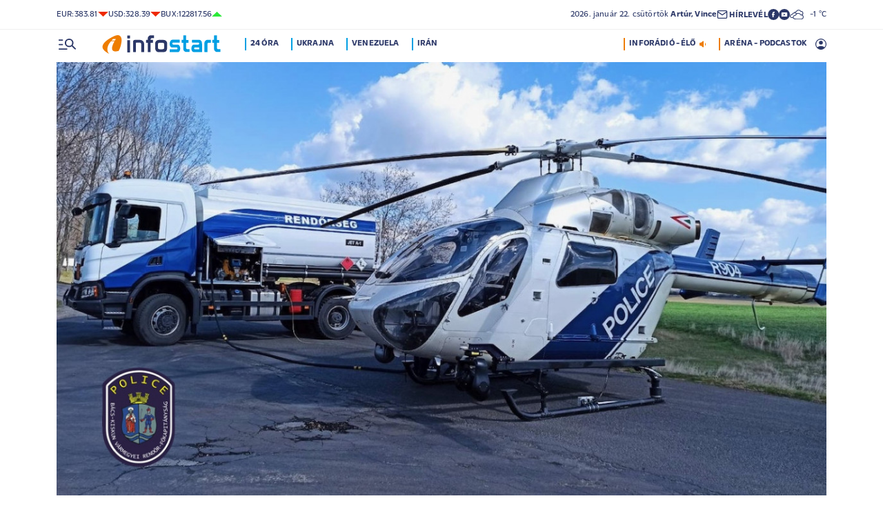

--- FILE ---
content_type: text/html; charset=UTF-8
request_url: https://infostart.hu/belfold/2023/03/18/ilyen-rendori-ellenorzest-ritkan-kapnak-az-autosok-kepek
body_size: 126950
content:
<!DOCTYPE html>
<html lang="hu">
<head>
	<title>Ilyen rendőri ellenőrzést ritkán kapnak az autósok – képek - Infostart.hu</title>
<meta http-equiv="X-UA-Compatible" content="IE=edge">
<meta name="viewport" content="width=device-width, initial-scale=1, shrink-to-fit=no">
<meta name="robots" content="max-image-preview:large">
<link rel="home" title="" href="/" id="homelink" />
<!-- InMobi Choice. Consent Manager Tag v3.0 (for TCF 2.2) -->
<script type="text/javascript" async=true>
(function() {
  var host = 'infostart.hu';
  var element = document.createElement('script');
  var firstScript = document.getElementsByTagName('script')[0];
  var url = 'https://cmp.inmobi.com'
    .concat('/choice/', '2CFJPrqDGZcGN', '/', host, '/choice.js?tag_version=V3');
  var uspTries = 0;
  var uspTriesLimit = 3;
  element.async = true;
  element.type = 'text/javascript';
  element.src = url;

  firstScript.parentNode.insertBefore(element, firstScript);

  function makeStub() {
    var TCF_LOCATOR_NAME = '__tcfapiLocator';
    var queue = [];
    var win = window;
    var cmpFrame;

    function addFrame() {
      var doc = win.document;
      var otherCMP = !!(win.frames[TCF_LOCATOR_NAME]);

      if (!otherCMP) {
        if (doc.body) {
          var iframe = doc.createElement('iframe');

          iframe.style.cssText = 'display:none';
          iframe.name = TCF_LOCATOR_NAME;
          doc.body.appendChild(iframe);
        } else {
          setTimeout(addFrame, 5);
        }
      }
      return !otherCMP;
    }

    function tcfAPIHandler() {
      var gdprApplies;
      var args = arguments;

      if (!args.length) {
        return queue;
      } else if (args[0] === 'setGdprApplies') {
        if (
          args.length > 3 &&
          args[2] === 2 &&
          typeof args[3] === 'boolean'
        ) {
          gdprApplies = args[3];
          if (typeof args[2] === 'function') {
            args[2]('set', true);
          }
        }
      } else if (args[0] === 'ping') {
        var retr = {
          gdprApplies: gdprApplies,
          cmpLoaded: false,
          cmpStatus: 'stub'
        };

        if (typeof args[2] === 'function') {
          args[2](retr);
        }
      } else {
        if(args[0] === 'init' && typeof args[3] === 'object') {
          args[3] = Object.assign(args[3], { tag_version: 'V3' });
        }
        queue.push(args);
      }
    }

    function postMessageEventHandler(event) {
      var msgIsString = typeof event.data === 'string';
      var json = {};

      try {
        if (msgIsString) {
          json = JSON.parse(event.data);
        } else {
          json = event.data;
        }
      } catch (ignore) {}

      var payload = json.__tcfapiCall;

      if (payload) {
        window.__tcfapi(
          payload.command,
          payload.version,
          function(retValue, success) {
            var returnMsg = {
              __tcfapiReturn: {
                returnValue: retValue,
                success: success,
                callId: payload.callId
              }
            };
            if (msgIsString) {
              returnMsg = JSON.stringify(returnMsg);
            }
            if (event && event.source && event.source.postMessage) {
              event.source.postMessage(returnMsg, '*');
            }
          },
          payload.parameter
        );
      }
    }

    while (win) {
      try {
        if (win.frames[TCF_LOCATOR_NAME]) {
          cmpFrame = win;
          break;
        }
      } catch (ignore) {}

      if (win === window.top) {
        break;
      }
      win = win.parent;
    }
    if (!cmpFrame) {
      addFrame();
      win.__tcfapi = tcfAPIHandler;
      win.addEventListener('message', postMessageEventHandler, false);
    }
  };

  makeStub();

  function makeGppStub() {
    const CMP_ID = 10;
    const SUPPORTED_APIS = [
      '2:tcfeuv2',
      '6:uspv1',
      '7:usnatv1',
      '8:usca',
      '9:usvav1',
      '10:uscov1',
      '11:usutv1',
      '12:usctv1'
    ];

    window.__gpp_addFrame = function (n) {
      if (!window.frames[n]) {
        if (document.body) {
          var i = document.createElement("iframe");
          i.style.cssText = "display:none";
          i.name = n;
          document.body.appendChild(i);
        } else {
          window.setTimeout(window.__gpp_addFrame, 10, n);
        }
      }
    };
    window.__gpp_stub = function () {
      var b = arguments;
      __gpp.queue = __gpp.queue || [];
      __gpp.events = __gpp.events || [];

      if (!b.length || (b.length == 1 && b[0] == "queue")) {
        return __gpp.queue;
      }

      if (b.length == 1 && b[0] == "events") {
        return __gpp.events;
      }

      var cmd = b[0];
      var clb = b.length > 1 ? b[1] : null;
      var par = b.length > 2 ? b[2] : null;
      if (cmd === "ping") {
        clb(
          {
            gppVersion: "1.1", // must be â€śVersion.Subversionâ€ť, current: â€ś1.1â€ť
            cmpStatus: "stub", // possible values: stub, loading, loaded, error
            cmpDisplayStatus: "hidden", // possible values: hidden, visible, disabled
            signalStatus: "not ready", // possible values: not ready, ready
            supportedAPIs: SUPPORTED_APIS, // list of supported APIs
            cmpId: CMP_ID, // IAB assigned CMP ID, may be 0 during stub/loading
            sectionList: [],
            applicableSections: [-1],
            gppString: "",
            parsedSections: {},
          },
          true
        );
      } else if (cmd === "addEventListener") {
        if (!("lastId" in __gpp)) {
          __gpp.lastId = 0;
        }
        __gpp.lastId++;
        var lnr = __gpp.lastId;
        __gpp.events.push({
          id: lnr,
          callback: clb,
          parameter: par,
        });
        clb(
          {
            eventName: "listenerRegistered",
            listenerId: lnr, // Registered ID of the listener
            data: true, // positive signal
            pingData: {
              gppVersion: "1.1", // must be â€śVersion.Subversionâ€ť, current: â€ś1.1â€ť
              cmpStatus: "stub", // possible values: stub, loading, loaded, error
              cmpDisplayStatus: "hidden", // possible values: hidden, visible, disabled
              signalStatus: "not ready", // possible values: not ready, ready
              supportedAPIs: SUPPORTED_APIS, // list of supported APIs
              cmpId: CMP_ID, // list of supported APIs
              sectionList: [],
              applicableSections: [-1],
              gppString: "",
              parsedSections: {},
            },
          },
          true
        );
      } else if (cmd === "removeEventListener") {
        var success = false;
        for (var i = 0; i < __gpp.events.length; i++) {
          if (__gpp.events[i].id == par) {
            __gpp.events.splice(i, 1);
            success = true;
            break;
          }
        }
        clb(
          {
            eventName: "listenerRemoved",
            listenerId: par, // Registered ID of the listener
            data: success, // status info
            pingData: {
              gppVersion: "1.1", // must be â€śVersion.Subversionâ€ť, current: â€ś1.1â€ť
              cmpStatus: "stub", // possible values: stub, loading, loaded, error
              cmpDisplayStatus: "hidden", // possible values: hidden, visible, disabled
              signalStatus: "not ready", // possible values: not ready, ready
              supportedAPIs: SUPPORTED_APIS, // list of supported APIs
              cmpId: CMP_ID, // CMP ID
              sectionList: [],
              applicableSections: [-1],
              gppString: "",
              parsedSections: {},
            },
          },
          true
        );
      } else if (cmd === "hasSection") {
        clb(false, true);
      } else if (cmd === "getSection" || cmd === "getField") {
        clb(null, true);
      }
      //queue all other commands
      else {
        __gpp.queue.push([].slice.apply(b));
      }
    };
    window.__gpp_msghandler = function (event) {
      var msgIsString = typeof event.data === "string";
      try {
        var json = msgIsString ? JSON.parse(event.data) : event.data;
      } catch (e) {
        var json = null;
      }
      if (typeof json === "object" && json !== null && "__gppCall" in json) {
        var i = json.__gppCall;
        window.__gpp(
          i.command,
          function (retValue, success) {
            var returnMsg = {
              __gppReturn: {
                returnValue: retValue,
                success: success,
                callId: i.callId,
              },
            };
            event.source.postMessage(msgIsString ? JSON.stringify(returnMsg) : returnMsg, "*");
          },
          "parameter" in i ? i.parameter : null,
          "version" in i ? i.version : "1.1"
        );
      }
    };
    if (!("__gpp" in window) || typeof window.__gpp !== "function") {
      window.__gpp = window.__gpp_stub;
      window.addEventListener("message", window.__gpp_msghandler, false);
      window.__gpp_addFrame("__gppLocator");
    }
  };

  makeGppStub();

  var uspStubFunction = function() {
    var arg = arguments;
    if (typeof window.__uspapi !== uspStubFunction) {
      setTimeout(function() {
        if (typeof window.__uspapi !== 'undefined') {
          window.__uspapi.apply(window.__uspapi, arg);
        }
      }, 500);
    }
  };

  var checkIfUspIsReady = function() {
    uspTries++;
    if (window.__uspapi === uspStubFunction && uspTries < uspTriesLimit) {
      console.warn('USP is not accessible');
    } else {
      clearInterval(uspInterval);
    }
  };

  if (typeof window.__uspapi === 'undefined') {
    window.__uspapi = uspStubFunction;
    var uspInterval = setInterval(checkIfUspIsReady, 6000);
  }
})();
</script>
<!-- End InMobi Choice. Consent Manager Tag v3.0 (for TCF 2.2) -->


<script type="application/bannerData" id="adData">
{"url":"/belfold/2023/03/18/ilyen-rendori-ellenorzest-ritkan-kapnak-az-autosok-kepek","adult":"0","gSens":"0","pageType":"article","uid":561161,"keywords":["rendőrség","készenléti rendőrség","helikopter","autópálya"],"category":"Belföld","noads":false}
</script>
<script type="application/javascript" async="true">
var debugVersion=Date.now();const admeLocalQueryString=window.location.search,admeLocalUrlParams=new URLSearchParams(admeLocalQueryString),admeLocalDebug=admeLocalUrlParams.has("admeDebug"),admeUrl="https://link.adaptivemedia.hu/adme/extra/adme",admeLink=admeLocalDebug?admeUrl+".js?v="+debugVersion:admeUrl+".min.js",admeElement=document.createElement("script");admeElement.src=admeLink,document.head.appendChild(admeElement),admeElement.onload=()=>{console.log("adme.js loaded")},admeElement.onerror=()=>{console.log("adme.js cannot be loaded")};
</script>
<link rel="apple-touch-icon" sizes="57x57" href="https://infostart.hu/images/apple-icon-57x57.png">
<link rel="apple-touch-icon" sizes="60x60" href="https://infostart.hu/images/apple-icon-60x60.png">
<link rel="apple-touch-icon" sizes="72x72" href="https://infostart.hu/images/apple-icon-72x72.png">
<link rel="apple-touch-icon" sizes="76x76" href="https://infostart.hu/images/apple-icon-76x76.png">
<link rel="apple-touch-icon" sizes="114x114" href="https://infostart.hu/images/apple-icon-114x114.png">
<link rel="apple-touch-icon" sizes="120x120" href="https://infostart.hu/images/apple-icon-120x120.png">
<link rel="apple-touch-icon" sizes="144x144" href="https://infostart.hu/images/apple-icon-144x144.png">
<link rel="apple-touch-icon" sizes="152x152" href="https://infostart.hu/images/apple-icon-152x152.png">
<link rel="apple-touch-icon" sizes="180x180" href="https://infostart.hu/images/apple-icon-180x180.png">
<link rel="icon" type="image/png" sizes="192x192" href="https://infostart.hu/images/android-icon-192x192.png">
<link rel="icon" type="image/png" sizes="32x32" href="https://infostart.hu/images/favicon-32x32.png">
<link rel="icon" type="image/png" sizes="96x96" href="https://infostart.hu/images/favicon-96x96.png">
<link rel="icon" type="image/png" sizes="16x16" href="https://infostart.hu/images/favicon-16x16.png">
<link rel="manifest" href="https://infostart.hu/manifest.json">
<link rel="stylesheet" type="text/css" href="https://infostart.hu/assets/css/app.css?id=1e2e43da0d0e5e0b2faa31458393a134">
<link rel="stylesheet" type="text/css" href="https://infostart.hu/assets/css/mac.css?id=594afa665aefd9bbadcde745f2f3f651">
<script type="text/javascript" src="https://infostart.hu/assets/js/app.js?id=875d7677fba6b9a841863c49ea505e6b"></script>
<script type="text/javascript" src="https://infostart.hu/assets/js/ga.js"></script>

<script>
const MOBILE = 0;
</script>
<script>
	(function(i,s,o,g,r,a,m){i['GoogleAnalyticsObject']=r;i[r]=i[r]||function(){
	(i[r].q=i[r].q||[]).push(arguments)},i[r].l=1*new Date();a=s.createElement(o),
	m=s.getElementsByTagName(o)[0];a.async=1;a.src=g;m.parentNode.insertBefore(a,m)
	})(window,document,'script','//www.google-analytics.com/analytics.js','ga');
	ga('create', 'UA-3865566-1', 'auto');
	ga('require', 'displayfeatures');
	ga('send', 'pageview');
</script>
<!-- Facebook Pixel Code -->
<script>
!function(f,b,e,v,n,t,s)
{if(f.fbq)return;n=f.fbq=function(){n.callMethod?
n.callMethod.apply(n,arguments):n.queue.push(arguments)};
if(!f._fbq)f._fbq=n;n.push=n;n.loaded=!0;n.version='2.0';
n.queue=[];t=b.createElement(e);t.async=!0;
t.src=v;s=b.getElementsByTagName(e)[0];
s.parentNode.insertBefore(t,s)}(window,document,'script','https://connect.facebook.net/en_US/fbevents.js');
fbq('init', '243663703325457');
fbq('track', 'PageView');
</script>
<noscript><img height="1" width="1" src="https://www.facebook.com/tr?id=243663703325457&ev=PageView&noscript=1"/></noscript>
<!-- End Facebook Pixel Code -->
<script>
(function(d, s, id) {
	var js, fjs = d.getElementsByTagName(s)[0];
	if (d.getElementById(id)) return;
	js = d.createElement(s); js.id = id;
	js.src = "//connect.facebook.net/hu_HU/sdk.js#version=v2.0&xfbml=1&appId=";
	fjs.parentNode.insertBefore(js, fjs);
}(document, 'script', 'facebook-jssdk'));
</script>
<!-- (C)2000-2018 Gemius SA - gemiusAudience -->
<script type="text/javascript">
<!--//--><![CDATA[//><!--
var pp_gemius_identifier = 'd1Obwkc8SL.8R35q41ChLZXkDtxdMCbIw2RrJLYemUL.H7';
var pp_gemius_use_cmp = true;
var pp_gemius_cmp_timeout = Infinity;
// lines below shouldn't be edited
function gemius_pending(i) { window[i] = window[i] || function() {var x = window[i+'_pdata'] = window[i+'_pdata'] || []; x[x.length]=arguments;};};
gemius_pending('gemius_hit'); gemius_pending('gemius_event');
gemius_pending('pp_gemius_hit'); gemius_pending('pp_gemius_event');
(function(d,t) {try {var gt=d.createElement(t),s=d.getElementsByTagName(t)[0],l='http'+((location.protocol=='https:')?'s':''); gt.setAttribute('async','async');
gt.setAttribute('defer','defer'); gt.src=l+'://gahu.hit.gemius.pl/xgemius.js'; s.parentNode.insertBefore(gt,s);} catch (e) {}})(document,'script');
//--><!]]>
</script>
	<meta name="keywords" content="rendőrség,készenléti rendőrség,helikopter,autópálya">
		<meta name="description" content="A légtérből irányították a gépkocsizó egységek földi ellenőrző munkáját az M5-ös sztrádán a parancsnokok.">
		<meta name="publish-date" content="2023-03-18" />
		<link rel="canonical" href="https://infostart.hu/belfold/2023/03/18/ilyen-rendori-ellenorzest-ritkan-kapnak-az-autosok-kepek" />
		<link rel="amphtml" href="https://infostart.hu/belfold/2023/03/18/ilyen-rendori-ellenorzest-ritkan-kapnak-az-autosok-kepek/amp" />
		<meta property="og:type" content="article" />
		<meta property="og:site_name" content="Infostart.hu" />
		<meta property="og:url" content="https://infostart.hu/belfold/2023/03/18/ilyen-rendori-ellenorzest-ritkan-kapnak-az-autosok-kepek" />
		<meta property="og:title" content="Ilyen rendőri ellenőrzést ritkán kapnak az autósok – képek" />
						<meta property="og:image" content="https://infostart.hu/images/site/articles/lead/2023/03/1679054587-FGrYvRNC0_md.jpg" />
				<meta property="og:description" content="A légtérből irányították a gépkocsizó egységek földi ellenőrző munkáját az M5-ös sztrádán a parancsnokok." />
		<meta name="twitter:site" content="@Inforadio_881">
		<meta name="twitter:title" content="Ilyen rendőri ellenőrzést ritkán kapnak az autósok – képek">
		<meta name="twitter:description" content="A légtérből irányították a gépkocsizó egységek földi ellenőrző munkáját az M5-ös sztrádán a parancsnokok.">
				<meta name="twitter:card" content="summary_large_image">
		<meta name="twitter:image" content="https://infostart.hu/images/site/articles/lead/2023/03/1679054587-FGrYvRNC0_md.jpg">
				<script async src="//pahtfi.tech/c/infostart.hu.js"></script>
	<script type="application/ld+json">
			{
    "@context": "http://schema.org",
    "@type": "NewsArticle",
    "mainEntityOfPage": "https://infostart.hu/belfold/2023/03/18/ilyen-rendori-ellenorzest-ritkan-kapnak-az-autosok-kepek",
    "headline": "Ilyen rendőri ellenőrzést ritkán kapnak az autósok – képek",
    "datePublished": "2023-03-18T07:30:00+01:00",
    "dateModified": "2023-03-18T07:30:00+01:00",
    "description": "A légtérből irányították a gépkocsizó egységek földi ellenőrző munkáját az M5-ös sztrádán a parancsnokok.",
    "sameAs": [
        "https://www.facebook.com/Infostart-InfoR%C3%A1di%C3%B3-118703541479581",
        "https://www.youtube.com/InfoR%C3%A1di%C3%B3-Infostart"
    ],
    "author": {
        "@type": "Organization",
        "name": "Infostart.hu"
    },
    "publisher": {
        "@type": "Organization",
        "name": "Infostart.hu",
        "logo": {
            "@type": "ImageObject",
            "url": "https://infostart.hu/images/logo320x180.png",
            "width": 320,
            "height": 180
        }
    },
    "image": "https://infostart.hu/images/site/articles/lead/2023/03/1679054587-FGrYvRNC0_md.jpg"
}
		</script>
</head>
<body>

	<div class="d-block d-lg-none py-1 mobile-topline-wrapper">
<div class="container bg-white">
	<div class="row">
		<div class="col-12">
			<div class="d-flex justify-content-between align-items-center mobile-topline">
				<div class="flex-1">
					<a class="toptags hoverorange" href="https://infostart.hu/inforadio">ARÉNA - PODCASTOK</a>
				</div>
				<a class="toptags hoverorange" href="javascript:void(0);" title="Inforádió élő adás" data-live="1" data-playnum="1">
					<div class="d-flex align-items-center gap-1"></span> <span>INFORÁDIÓ - ÉLŐ</span> <span class="live-icon live-0"></div>
				</a>
			</div>
		</div>
	</div>
</div>
</div>
<style>.fb-image-default{width:200px;height:auto;display:none}</style>
<img src="https://infostart.hu/images/infostart1200.jpg" class="fb-image-default" alt="Infostart.hu">



<div class="upper-header d-none d-lg-flex">
	<div class="container">
		<div class="row">
			<div class="col-12">
				<div class="d-flex align-items-center justify-content-between pxl-12">
					<div class="d-flex header-deviza">
												<div class="d-flex header-deviza-inner align-items-center">
							<div class="deviza-name">eur: </div>
							<div class="deviza-value">383.81</div>
							<div class="deviza-arrow data-red"><svg xmlns="http://www.w3.org/2000/svg" viewBox="0 0 52.83 26.42"><path d="M26.42 26.42 0 0h52.83L26.42 26.42Z" fill="currentColor"/></svg></div>
						</div>
												<div class="d-flex header-deviza-inner align-items-center">
							<div class="deviza-name">usd: </div>
							<div class="deviza-value">328.39</div>
							<div class="deviza-arrow data-red"><svg xmlns="http://www.w3.org/2000/svg" viewBox="0 0 52.83 26.42"><path d="M26.42 26.42 0 0h52.83L26.42 26.42Z" fill="currentColor"/></svg></div>
						</div>
												<div class="d-flex header-deviza-inner align-items-center">
							<div class="deviza-name">bux: </div>
							<div class="deviza-value">122817.56</div>
							<div class="deviza-arrow data-green"><svg xmlns="http://www.w3.org/2000/svg" viewBox="0 0 52.83 26.42"><path d="m26.42 0 26.41 26.42H0L26.42 0Z" fill="currentColor"/></svg></div>
						</div>
											</div>
					<div class="d-flex align-items-center ms-auto position-relative lh-1" style="gap:1.6rem">
						<div>2026.&nbsp;január&nbsp;22.&nbsp;csütörtök <b class="weight-600">Artúr, Vince</b></div>
						<div><a class="weight-700" href="https://infostart.hu/user/profil"><svg aria-hidden="true" data-icon="envelope"  xmlns="http://www.w3.org/2000/svg" width="24" height="24" viewBox="0 0 24 24" fill="none" stroke="currentColor" stroke-width="2" stroke-linecap="round" stroke-linejoin="bevel"><path d="M4 4h16c1.1 0 2 .9 2 2v12c0 1.1-.9 2-2 2H4c-1.1 0-2-.9-2-2V6c0-1.1.9-2 2-2z"></path><polyline points="22,6 12,13 2,6"></polyline></svg> <span class="position-relative" style="top:1px">HÍRLEVÉL</span></a></div>
						<div class="d-flex" style="column-gap:10px">
							<a target="_blank" data-social="facebook" href="https://www.facebook.com/Infostart-InfoR%C3%A1di%C3%B3-118703541479581"><svg aria-hidden="true" data-icon="facebook" role="img" xmlns="http://www.w3.org/2000/svg" viewBox="0 0 52.79 52.79"><defs><clipPath id="a"><path fill="none" d="M19.8 13.56H33v26.39H19.8z"/></clipPath></defs><path data-hover="1" d="M26.4 0a26.4 26.4 0 1 1 0 52.79A26.4 26.4 0 0 1 26.4 0Z" fill="#2c3868"/><g><g clip-path="url(#a)"><path d="M33 13.2h-3.97a6.6 6.6 0 0 0-6.6 6.6v3.96h-3.95v5.27h3.96V39.6h5.27V29.03h3.96L33 23.76h-5.28V19.8c0-.73.6-1.32 1.32-1.32H33V13.2Z" fill="#fff"/></g></g></svg></a>
							<a target="_blank" data-social="youtube" href="https://www.youtube.com/InfoR%C3%A1di%C3%B3-Infostart"><svg aria-hidden="true" data-icon="youtube" role="img" xmlns="http://www.w3.org/2000/svg" viewBox="0 0 52.83 52.83"><defs><clipPath id="yt"><path fill="none" d="M11.41 16.24h30.01v21.09H11.41z"/></clipPath></defs><circle data-hover="1" cx="26.42" cy="26.42" r="26.42" fill="#2c3868"/><g><g clip-path="url(#yt)"><path d="M40.8 19.54a3.8 3.8 0 0 0-2.65-2.73c-3.9-.42-7.82-.61-11.73-.57-3.92-.05-7.84.16-11.74.63a3.8 3.8 0 0 0-2.64 2.72c-.43 2.38-.64 4.8-.63 7.22-.02 2.43.2 4.86.63 7.26a3.8 3.8 0 0 0 2.64 2.62c3.9.46 7.8.67 11.73.62 3.92.05 7.84-.16 11.73-.62a3.8 3.8 0 0 0 2.64-2.73c.43-2.36.64-4.76.64-7.15a39.5 39.5 0 0 0-.63-7.27M23.35 31.27v-8.92l7.84 4.46-7.84 4.46Z" fill="#ffffff"/></g></g></svg></a>
						</div>
													<div>
								<a href="/idojaras"><img src="/images/weather/day/6.svg" title="borult" width="20"> &nbsp; -1 &deg;C</a>
							</div>
											</div>
				</div>
			</div>
		</div>
	</div>
</div>
<div class="scroll-watcher"></div>
<header class="site-header">
	<div class="container">
		<div class="row">
			<div class="col-12 position-relative">

				<div class="d-flex align-items-center justify-content-between py-2">
					<div class="d-flex align-items-center flex-1">
						<div class="hambi"><svg class="site-icons" aria-hidden="true" style="margin-left:3px" data-icon="hamburger" xmlns="http://www.w3.org/2000/svg"  height="16.8" width="25.46" viewBox="0 0 80.12 52.85"><path d="M3.05 10.16a3.05 3.05 0 1 1 0-6.09h14.23a3.05 3.05 0 1 1 0 6.1H3.05Zm0 21.34a3.04 3.04 0 1 1 0-6.09h14.23a3.05 3.05 0 1 1 0 6.1H3.05ZM74.9 50.71 60.78 36.59a19.3 19.3 0 0 1-11.98 4.07 20.29 20.29 0 0 1-20.32-20.27v-.06A20.28 20.28 0 0 1 48.73 0h.05A20.29 20.29 0 0 1 69.1 20.27v.06a19.3 19.3 0 0 1-4.07 11.98l14.12 14.12a3.02 3.02 0 1 1-4.14 4.4l-.13-.13ZM48.79 34.56a14.23 14.23 0 0 0 .01-28.45 14.23 14.23 0 0 0-.01 28.45ZM3.05 52.85a3.05 3.05 0 1 1 0-6.1h34.56a3.05 3.05 0 1 1 0 6.1H3.05Z" fill="#2c3868"/></svg></div>
						<div class="site-header-imgholder d-flex">
							<a class="d-block mx-auto mx-sm-0" href="/">
								<img src="/images/infostart_logo.svg" alt="infostart.hu" class="img-fluid site-logo">
							</a>
						</div>
						<div class="flex-1 ms-4 ps-2 d-none d-lg-flex lh-1">
							<a class="toptags hoverblue ga_analyticsclick" rel="24 óra:/24ora|Toptags" href="/24ora">24 óra</a>
		<a class="toptags hoverblue ga_analyticsclick" rel="Ukrajna:ukrajna|Toptags" href="/cimke/ukrajna">Ukrajna</a>
		<a class="toptags hoverblue ga_analyticsclick" rel="Venezuela:venezuela|Toptags" href="/cimke/venezuela">Venezuela</a>
		<a class="toptags hoverblue ga_analyticsclick" rel="Irán:irán|Toptags" href="/cimke/irán">Irán</a>
						</div>
					</div>
					<div class="site-header-right align-items-center justify-content-end d-flex position-relative lh-1" style="">
						<a class="toptags hoverorange d-none d-lg-inline pe-0" href="javascript:void(0);" title="Inforádió élő adás" data-live="1" data-playnum="1">
							<div class="d-flex align-items-center gap-1"><span>INFORÁDIÓ - ÉLŐ</span> <span class="live-icon live-0"></span></div>
						</a>
						<a class="toptags hoverorange d-none d-lg-inline" href="https://infostart.hu/inforadio">ARÉNA - PODCASTOK</a>

						<div data-usericon="0"><svg aria-hidden="true" data-icon="user" xmlns="http://www.w3.org/2000/svg" width="16" height="16" viewBox="0 0 52.84 52.85"><path d="M9.38 41.28a38.25 38.25 0 0 1 8.25-4.46 24.42 24.42 0 0 1 8.79-1.55c3.01-.02 6 .51 8.82 1.55a37.46 37.46 0 0 1 8.29 4.46c1.8-2.13 3.2-4.57 4.13-7.2a23.97 23.97 0 0 0 1.22-7.65A22 22 0 0 0 27.34 3.97h-.91A22.02 22.02 0 0 0 3.96 25.52v.91c-.01 2.6.41 5.19 1.25 7.65a23.91 23.91 0 0 0 4.17 7.2ZM26.42 28.4a8.91 8.91 0 0 1-9.05-8.77v-.27a8.91 8.91 0 0 1 8.77-9.05h.27a8.91 8.91 0 0 1 9.05 8.77v.27a8.91 8.91 0 0 1-8.77 9.05h-.27Zm0 24.44c-3.52.02-7.01-.69-10.24-2.08a26.61 26.61 0 0 1-14.1-14.1 26.35 26.35 0 0 1 14.1-34.58 26.35 26.35 0 0 1 20.51 0 26.8 26.8 0 0 1 14.07 14.07 26.35 26.35 0 0 1 0 20.51 26.73 26.73 0 0 1-14.07 14.1 25.53 25.53 0 0 1-10.27 2.09Z" fill="currentColor" data-hover="1"/></svg></div>
						<div data-drop="usermenu" class="p-3">
							<div class="mb-4">
								<img src="/images/infostart_logo.svg" alt="infostart.hu" class="img-fluid site-logo smaller">
							</div>
							<div class="py-2 bg-white d-flex flex-column pxl-14 weight-500">
																						<div class="d-flex justify-content-between align-items-center">
									<div><a class="btn-default inverse" href="https://infostart.hu/user/login">Belépés</a></div>
									<div><a class="" href="https://infostart.hu/user/password/reset">Elfelejtett jelszó</a></div>
								</div>
								<div class="border my-4"></div>

								<div><a class="btn-wide" href="https://infostart.hu/user/register">Regisztráció</a></div>
														</div>
						</div>
					</div>
				</div>
				<aside class="mainmenu">
		<div class="position-relative d-flex flex-column justify-content-between h-100">
			<div class="flex-1">


			<div class="d-flex justify-content-between">
				<div class="flex-1 mb-4 mt-2">
						<form action="https://infostart.hu/search" name="sitesearchForm">
							<input type="hidden" name="target" value="hirek">
							<div class="d-flex search-target">
								<span class="tabs lsp active" data-target="hirek">HÍREK</span>
								<span class="tabs lsp" data-target="arena">ARÉNA</span>
								<span class="tabs lsp" data-target="magazin">MAGAZIN</span>
							</div>
							<input type="text" name="q" class="site-search text-dark-blue" value="" maxlength="255" placeholder="Keresés">
						</form>
				</div>

				<div class="mt-2 mb-4 position-relative" style="width:70px">
				<div class="sitemenu-close"><svg aria-hidden="true" data-icon="close" xmlns="http://www.w3.org/2000/svg" width="24" height="24" viewBox="0 0 24 24" fill="none" stroke="currentColor" stroke-width="1.5" stroke-linecap="round" stroke-linejoin="round"><line x1="18" y1="6" x2="6" y2="18"></line><line x1="6" y1="6" x2="18" y2="18"></line></svg></div>
					
				</div>
			</div>
			<div class="d-flex flex-column flex-lg-row justify-content-between menu-cols">
				<div class="d-flex flex-column flex-md-row justify-content-between menu-cols-1-2">
					<div class="menu-cols-1-2-1">
						<div class="pxl-13 lsp weight-700 menu-col-title"><span>ROVATOK</span></div>
						<div class="mt-4 d-flex flex-column flex-sm-row flex-md-column justify-content-between">
							<div class="flex-2">
																
								<div class="my-2"><a class="text-uppercase text-nowrap pxl-18 lsp weight-700" href="/tudositoink">Tudósítóink </a></div>
																
								<div class="my-2"><a class="text-uppercase text-nowrap pxl-18 lsp weight-700" href="/interju">Interjú </a></div>
																
								<div class="my-2"><a class="text-uppercase text-nowrap pxl-18 lsp weight-700" href="/belfold">Belföld </a></div>
																
								<div class="my-2"><a class="text-uppercase text-nowrap pxl-18 lsp weight-700" href="/kulfold">Külföld </a></div>
																
								<div class="my-2"><a class="text-uppercase text-nowrap pxl-18 lsp weight-700" href="/gazdasag">Gazdaság </a></div>
																
								<div class="my-0"><a class="text-uppercase text-nowrap pxl-18 lsp weight-700" href="/tudomany">Tudomány </a></div>
																<div class="my-0 my-sm-2 d-none d-sm-block d-md-none"><a class="text-uppercase text-nowrap pxl-18 lsp weight-700" href="https://infostart.hu/video">Videók</a></div>
							</div>
							<div class="flex-1">
																<div class="my-2"><a class="text-uppercase text-nowrap pxl-18 lsp weight-700" href="/kultura">Kultúra </a></div>
																<div class="my-2"><a class="text-uppercase text-nowrap pxl-18 lsp weight-700" href="/sport">Sport </a></div>
																<div class="my-2"><a class="text-uppercase text-nowrap pxl-18 lsp weight-700" href="/eletmod">Életmód </a></div>
																<div class="my-2"><a class="text-uppercase text-nowrap pxl-18 lsp weight-700" href="/auto">Autó </a></div>
																<div class="my-2"><a class="text-uppercase text-nowrap pxl-18 lsp weight-700" href="/24ora">24 óra </a></div>
																<div class="my-2"><a class="text-uppercase text-nowrap pxl-18 lsp weight-700" href="/napinfo">Napinfo </a></div>
																<div class="my-2"><a class="text-uppercase text-nowrap pxl-18 lsp weight-700" href="https://infostart.hu/infoaudio">Audió </a></div>
								<div class="my-2 d-block d-sm-none d-md-block"><a class="text-uppercase text-nowrap pxl-18 lsp weight-700" href="https://infostart.hu/video">Videók </a></div>
							</div>
						</div>
					</div>
					<div class="menu-cols-1-2-2 mt-3 mt-md-0">
						<a href="https://infostart.hu/inforadio" class="pxl-13 lsp weight-700 menu-col-title"><span>ARÉNA</span></a>
							<div class="mt-4">
								<div class="d-flex flex-column">
																										<a href="https://infostart.hu/arena/2026/01/22/palkovics-laszlo-mesterseges-intelligenciaert-felelos-kormanybiztos" class=" pb-3 d-block border-bottom">
									<div class="d-flex menu-arena-item">
										<div style="flex-basis:80px;">
											<div class="asp1-1" style="width:67px;height:67px" ><img src="https://infostart.hu/images/site/arena/2025/11/1763979292-vVE0glRjh_md.jpg"></div>
										</div>
										<div class="pxl-13 flex-1">
											<div class="text-lite-blue">2026.01.22 18:00</div>
											<div class="pxl-16">Palkovics László, mesterséges intelligenciáért felelős kormánybiztos</div>
										</div>
									</div>
									</a>
																										<a href="https://infostart.hu/arena/2026/01/21/peto-attila-kreszprofesszor" class="py-3 d-block border-bottom">
									<div class="d-flex menu-arena-item">
										<div style="flex-basis:80px;">
											<div class="asp1-1" style="width:67px;height:67px" ><img src="https://infostart.hu/images/site/arena/2026/01/1768465272-cn7JRdmlY_md.jpg"></div>
										</div>
										<div class="pxl-13 flex-1">
											<div class="text-lite-blue">2026.01.21 18:00</div>
											<div class="pxl-16">Pető Attila, kreszprofesszor</div>
										</div>
									</div>
									</a>
																										<a href="https://infostart.hu/arena/2026/01/20/varga-bajusz-veronika-a-kulturalis-es-innovacios-miniszterium-felsooktatasert-szak-es-felnottkepzesert-fiatalokert-felelos-allamtitkara" class="py-3 d-block border-bottom">
									<div class="d-flex menu-arena-item">
										<div style="flex-basis:80px;">
											<div class="asp1-1" style="width:67px;height:67px" ><img src="https://infostart.hu/images/site/arena/2026/01/1768464996-bTkqREbAh_md.jpg"></div>
										</div>
										<div class="pxl-13 flex-1">
											<div class="text-lite-blue">2026.01.20 18:00</div>
											<div class="pxl-16">Varga-Bajusz Veronika, a Kulturális és Innovációs Minisztérium felsőoktatásért, szak- és felnőttképzésért, fiatalokért felelős államtitkára</div>
										</div>
									</div>
									</a>
																										<a href="https://infostart.hu/arena/2026/01/19/pletser-tamas-az-erste-bank-olaj-es-gazipari-elemzoje" class="py-3 d-block border-bottom">
									<div class="d-flex menu-arena-item">
										<div style="flex-basis:80px;">
											<div class="asp1-1" style="width:67px;height:67px" ><img src="https://infostart.hu/images/site/arena/2026/01/1768464544-8gEF6VKlN_md.jpg"></div>
										</div>
										<div class="pxl-13 flex-1">
											<div class="text-lite-blue">2026.01.19 18:00</div>
											<div class="pxl-16">Pletser Tamás, az Erste Bank olaj- és gázipari elemzője</div>
										</div>
									</div>
									</a>
																										<a href="https://infostart.hu/arena/2026/01/16/n-rozsa-erzsebet-egyetemi-tanar-kozel-kelet-szakerto" class="py-3 d-block">
									<div class="d-flex menu-arena-item">
										<div style="flex-basis:80px;">
											<div class="asp1-1" style="width:67px;height:67px" ><img src="https://infostart.hu/images/site/arena/2026/01/1768214649-DQY3MHBNm_md.jpg"></div>
										</div>
										<div class="pxl-13 flex-1">
											<div class="text-lite-blue">2026.01.16 18:00</div>
											<div class="pxl-16">N. Rózsa Erzsébet, egyetemi tanár, Közel-Kelet-szakértő</div>
										</div>
									</div>
									</a>
																</div>
							</div>
					</div>
				</div>
				<div class="menu-cols-2 mt-3 mt-md-0">
					<a href="https://infostart.hu/inforadio" class="pxl-13 lsp weight-700 menu-col-title"><span>INFORÁDIÓ</span></a>
						<div class="mt-4">
							<div class="magazin-tiles">
																<div class="asp1-1" title="Energiavilág">
									
									<a href="/inforadio/energiavilag"><img src="/images/podcasts/th/pod8.png" class="brightness"></a>
								</div>
																<div class="asp1-1" title="Párbeszéd a gazdaságról">
									
									<a href="/inforadio/parbeszed-a-gazdasagrol"><img src="/images/podcasts/th/pod67.png" class="brightness"></a>
								</div>
																<div class="asp1-1" title="EP-percek">
									
									<a href="/inforadio/ep-percek"><img src="/images/podcasts/th/pod10.png" class="brightness"></a>
								</div>
																<div class="asp1-1" title="Vállalatok és Piacok">
									
									<a href="/inforadio/vallalatok-es-piacok"><img src="/images/podcasts/th/pod29.png" class="brightness"></a>
								</div>
																<div class="asp1-1" title="Üzleti reggeli magazin">
									
									<a href="/inforadio/uzleti-reggeli-magazin"><img src="/images/podcasts/th/pod28.png" class="brightness"></a>
								</div>
																<div class="asp1-1" title="Vegyesúszás">
									
									<a href="/inforadio/vegyesuszas"><img src="/images/podcasts/th/pod30.png" class="brightness"></a>
								</div>
																<div class="asp1-1" title="Orvosmeteorológiai percek">
									
									<a href="/inforadio/orvosmeteorologiai-percek"><img src="/images/podcasts/th/pod20.png" class="brightness"></a>
								</div>
																<div class="asp1-1" title="Katedra">
									
									<a href="/inforadio/katedra"><img src="/images/podcasts/th/pod15.png" class="brightness"></a>
								</div>
																<div class="asp1-1" title="Fővárosi mozaik">
									
									<a href="/inforadio/fovarosi-mozaik"><img src="/images/podcasts/th/pod11.png" class="brightness"></a>
								</div>
																<div class="asp1-1" title="Családi hét">
									
									<a href="/inforadio/csaladi-het"><img src="/images/podcasts/th/pod6.png" class="brightness"></a>
								</div>
																<div class="asp1-1" title="Trendfigyelő">
									
									<a href="/inforadio/trendfigyelo"><img src="/images/podcasts/th/pod77.png" class="brightness"></a>
								</div>
																<div class="asp1-1" title="Ötkarika">
									
									<a href="/inforadio/otkarika"><img src="/images/podcasts/th/pod21.png" class="brightness"></a>
								</div>
																<div class="asp1-1" title="Szigma – a holnap világa">
									
									<a href="/inforadio/szigma-a-holnap-vilaga"><img src="/images/podcasts/th/pod63.png" class="brightness"></a>
								</div>
																<div class="asp1-1" title="Világtükör">
									
									<a href="/inforadio/vilagtukor"><img src="/images/podcasts/th/pod32.png" class="brightness"></a>
								</div>
																<div class="asp1-1" title="Adóinfó">
									
									<a href="/inforadio/adoinfo"><img src="/images/podcasts/th/pod1.png" class="brightness"></a>
								</div>
																<div class="asp1-1" title="Könyvpercek">
									
									<a href="/inforadio/konyvpercek"><img src="/images/podcasts/th/pod16.png" class="brightness"></a>
								</div>
																<div class="asp1-1" title="Hetes">
									
									<a href="/inforadio/hetes"><img src="/images/podcasts/th/pod64.png" class="brightness"></a>
								</div>
																<div class="asp1-1" title="Világszám">
									
									<a href="/inforadio/vilagszam"><img src="/images/podcasts/th/pod31.png" class="brightness"></a>
								</div>
																<div class="asp1-1" title="Napinfó">
									
									<a href="/inforadio/napinfo"><img src="/images/podcasts/th/pod75.png" class="brightness"></a>
								</div>
																<div class="asp1-1" title="GeoTrendek">
									
									<a href="/inforadio/geotrendek"><img src="/images/podcasts/th/pod73.png" class="brightness"></a>
								</div>
															</div>
						</div>
				</div>
			</div>

			</div>
			
		</div>
	</aside>
			</div>
		</div>
	</div>
	</header>	<main class="slotFullContainer">
		<div class="container top-container">
		<div class="row mb-4">
					<div class="col-12 main-image">
				<picture class="asp16-9">
					<source srcset="/images/site/articles/lead/2023/03/1679054587-FGrYvRNC0_sm.jpg" media="(max-width: 980px)" type="image/jpeg">
					<img src="/images/site/articles/lead/2023/03/1679054587-FGrYvRNC0_md.jpg" alt="" class="img-fluid" width="1224" height="688">
				</picture>
								<div class="coverimage">Nyitókép: Police.hu</div>
							</div>
				</div>
		<div class="row">
			<div class="col-lg-8 slotDoubleColumn">
				<h1 class="article-title">Ilyen rendőri ellenőrzést ritkán kapnak az autósok – képek</h1>
				<div class="article-meta">
					<div class="d-flex flex-column flex-md-row align-items-start align-items-md-center gap-2">
						<div class="text-uppercase weight-600">
														<a href="mailto:info@inforadio.hu?subject=https://infostart.hu/belfold/2023/03/18/ilyen-rendori-ellenorzest-ritkan-kapnak-az-autosok-kepek">Infostart</a>
													</div>
						<div>
							<time datetime="2023-03-18T07:30:00+01:00"><span class="d-none d-md-inline"> - &nbsp;</span>2023. március 18. 07:30</time>
						</div>
					</div>
					<div class="mt-3 mt-lg-0">
						<div class="article-soc">
<span class="soc" title="Megosztás" data-place="up" data-url="https://infostart.hu/belfold/2023/03/18/ilyen-rendori-ellenorzest-ritkan-kapnak-az-autosok-kepek" data-title="Ilyen rendőri ellenőrzést ritkán kapnak az autósok – képek" style="display:none"><svg xmlns="http://www.w3.org/2000/svg" role="img" data-icon="mobile-share" aria-hidden="true" viewBox="0 0 448 512"><path d="M400 32H48C21.49 32 0 53.49 0 80v352c0 26.51 21.49 48 48 48h352c26.51 0 48-21.49 48-48V80c0-26.51-21.49-48-48-48Z" fill="currentColor"/><g fill="#fff"><path d="M-440.875-103.75c-2.468 0-4.5 2.032-4.5 4.5s2.032 4.5 4.5 4.5 4.5-2.032 4.5-4.5-2.032-4.5-4.5-4.5zm0 3c.846 0 1.5.654 1.5 1.5s-.654 1.5-1.5 1.5-1.5-.654-1.5-1.5.654-1.5 1.5-1.5zM-452.875-96.75c-2.468 0-4.5 2.032-4.5 4.5s2.032 4.5 4.5 4.5 4.5-2.032 4.5-4.5-2.032-4.5-4.5-4.5zm0 3c.846 0 1.5.654 1.5 1.5s-.654 1.5-1.5 1.5-1.5-.654-1.5-1.5.654-1.5 1.5-1.5zM-440.875-89.75c-2.468 0-4.5 2.032-4.5 4.5s2.032 4.5 4.5 4.5 4.5-2.032 4.5-4.5-2.032-4.5-4.5-4.5zm0 3c.846 0 1.5.654 1.5 1.5s-.654 1.5-1.5 1.5-1.5-.654-1.5-1.5.654-1.5 1.5-1.5z" overflow="visible" transform="matrix(14.58696 0 0 14.58696 6732.084 1599.647)"/><path d="M-450.24-92.25a1.5 1.5 0 0 0-.801 2.807l6.83 3.978a1.5 1.5 0 1 0 1.512-2.592l-6.83-3.978a1.5 1.5 0 0 0-.711-.215z" overflow="visible" transform="matrix(14.58696 0 0 14.58696 6732.084 1599.647)"/><path d="M-443.406-99.25a1.5 1.5 0 0 0-.815.215l-6.82 3.98a1.5 1.5 0 1 0 1.512 2.59l6.82-3.98a1.5 1.5 0 0 0-.697-2.805z" overflow="visible" transform="matrix(14.58696 0 0 14.58696 6732.084 1599.647)"/></g></svg></span>
<a class="soc" title="Megosztás Facebookon" href="https://www.facebook.com/sharer/sharer.php?u=https%3A%2F%2Finfostart.hu%2Fbelfold%2F2023%2F03%2F18%2Filyen-rendori-ellenorzest-ritkan-kapnak-az-autosok-kepek" target="_blank"><svg aria-hidden="true" data-icon="facebook" role="img" xmlns="http://www.w3.org/2000/svg" viewBox="0 0 448 512"><path fill="currentColor" d="M448 80v352c0 26.5-21.5 48-48 48h-85.3V302.8h60.6l8.7-67.6h-69.3V192c0-19.6 5.4-32.9 33.5-32.9H384V98.7c-6.2-.8-27.4-2.7-52.2-2.7-51.6 0-87 31.5-87 89.4v49.9H184v67.6h60.9V480H48c-26.5 0-48-21.5-48-48V80c0-26.5 21.5-48 48-48h352c26.5 0 48 21.5 48 48z"></path></svg></a>
<a class="soc" title="Megosztás Twitteren" href="https://twitter.com/share?lang=hu&text=Ilyen+rend%C5%91ri+ellen%C5%91rz%C3%A9st+ritk%C3%A1n+kapnak+az+aut%C3%B3sok+%E2%80%93+k%C3%A9pek&url=https%3A%2F%2Finfostart.hu%2Fbelfold%2F2023%2F03%2F18%2Filyen-rendori-ellenorzest-ritkan-kapnak-az-autosok-kepek" target="_blank"><svg aria-hidden="true" data-icon="twitter" role="img" xmlns="http://www.w3.org/2000/svg" viewBox="0 0 448 512"><path fill="currentColor" d="M400 32H48C21.5 32 0 53.5 0 80v352c0 26.5 21.5 48 48 48h352c26.5 0 48-21.5 48-48V80c0-26.5-21.5-48-48-48zm-48.9 158.8c.2 2.8.2 5.7.2 8.5 0 86.7-66 186.6-186.6 186.6-37.2 0-71.7-10.8-100.7-29.4 5.3.6 10.4.8 15.8.8 30.7 0 58.9-10.4 81.4-28-28.8-.6-53-19.5-61.3-45.5 10.1 1.5 19.2 1.5 29.6-1.2-30-6.1-52.5-32.5-52.5-64.4v-.8c8.7 4.9 18.9 7.9 29.6 8.3a65.447 65.447 0 0 1-29.2-54.6c0-12.2 3.2-23.4 8.9-33.1 32.3 39.8 80.8 65.8 135.2 68.6-9.3-44.5 24-80.6 64-80.6 18.9 0 35.9 7.9 47.9 20.7 14.8-2.8 29-8.3 41.6-15.8-4.9 15.2-15.2 28-28.8 36.1 13.2-1.4 26-5.1 37.8-10.2-8.9 13.1-20.1 24.7-32.9 34z"></path></svg></a>
<a class="soc" title="Elküldés" href="mailto:?subject=Ilyen+rend%C5%91ri+ellen%C5%91rz%C3%A9st+ritk%C3%A1n+kapnak+az+aut%C3%B3sok+%E2%80%93+k%C3%A9pek&body=https%3A%2F%2Finfostart.hu%2Fbelfold%2F2023%2F03%2F18%2Filyen-rendori-ellenorzest-ritkan-kapnak-az-autosok-kepek" target="_blank"><svg aria-hidden="true" data-prefix="fas" data-icon="mail" role="img" xmlns="http://www.w3.org/2000/svg" viewBox="0 0 448 512"><path fill="currentColor" d="M400 32H48C21.49 32 0 53.49 0 80v352c0 26.51 21.49 48 48 48h352c26.51 0 48-21.49 48-48V80c0-26.51-21.49-48-48-48zM178.117 262.104C87.429 196.287 88.353 196.121 64 177.167V152c0-13.255 10.745-24 24-24h272c13.255 0 24 10.745 24 24v25.167c-24.371 18.969-23.434 19.124-114.117 84.938-10.5 7.655-31.392 26.12-45.883 25.894-14.503.218-35.367-18.227-45.883-25.895zM384 217.775V360c0 13.255-10.745 24-24 24H88c-13.255 0-24-10.745-24-24V217.775c13.958 10.794 33.329 25.236 95.303 70.214 14.162 10.341 37.975 32.145 64.694 32.01 26.887.134 51.037-22.041 64.72-32.025 61.958-44.965 81.325-59.406 95.283-70.199z"></path></svg></a>
</div>
<script>
	if(MOBILE) {
		$(".article-soc span[data-url]").show().on('click', function() {
			if (navigator.share) {
				navigator.share({
					title: document.title,
					url: document.location.href
				})
				.then(() => {console.log('Link megosztva');})
				.catch(console.error);
			} else {

			}
		});
	}
</script>					</div>
				</div>

				
				
				<h2 class="article-lead">A légtérből irányították a gépkocsizó egységek földi ellenőrző munkáját az M5-ös sztrádán a parancsnokok.</h2>

				<div class="article slotArticle">
					
					
					<div class="article-content">
						<p>A közlekedésbiztonság javítására irányuló rendőri fellépés elsősorban a sztráda leállósávjának szabálytalan használatára, a nehéz tehergépjárművekkel történő szabálytalan előzések számának visszaszorítására és a passzív biztonsági eszközök használatának ellenőrzésére irányult.</p>
<p>A csütörtökön végrehajtott komplex akció során hatvanöt külföldi és két magyar állampolgárságú sofőr szegte meg a nehéz tehergépjárművel történő előzés szabályait – írja a <a href="https://www.police.hu/hu/hirek-es-informaciok/legfrissebb-hireink/kozlekedesrendeszet/legterbol-is-ellenoriztek-az-m5-os" target="_blank" rel="noopener">Police.hu</a>. Több olyan sofőr is akadt, aki a folyamatos kampányok ellenére nem használta a biztonsági övet vezetés közben.</p>
<p>Összességében a rendőrök 71 esetben másfél millió forintot meghaladó bírságot szabtak ki a szabálytalankodókkal szemben. A közlekedési jogsértések miatt kiszabott bírságok megfizetésére a helyszínen is lehetőség volt POS terminál segítségével; huszonhatan éltek is az azonnali fizetés lehetőségével.</p>
<figure><img class="img-responsive" src="/images/site/articles/inline/2023/03/1679054412-MKcZNlAIr_md.jpg" alt="Police.hu">
<figcaption>Police.hu</figcaption>
</figure>
<p>A légtérből végrehajtott forgalomellenőrzés ismét bizonyította hatékonyságát: az akció ideje alatt negyvennyolc sofőrrel szemben a légtérből leadott jelzés alapján kezdeményezték a rendőri intézkedést – teszik hozzá.</p>
<p>Az M5-ös autópálya Bács-Kiskun vármegyei szakaszán a közlekedésbiztonság javítása érdekében a jövőben is folytatódnak a hasonló akciók. A rendőrség arra kéri az autópályán közlekedőket, hogy a saját és mások biztonsága érdekében minden esetben tartsák be a sztrádákra vonatkozó különleges szabályokat is.</p>
						
					</div>

					
					<script type="application/ld+json">
{
	"@context": "http://schema.org",
	 "@type": "BreadcrumbList",
	 "itemListElement": [{
			"@type": "ListItem",
			"position": 1,
			"item": {
				"@id": "https://infostart.hu",
				"name": "Infostart"
			}
		}, {
			"@type": "ListItem",
			"position": 2,
			"item": {
				"@id": "https://infostart.hu/belfold",
				"name": "Belföld"
			}
		}
	]
}
</script>
<div class="breadcrumb">
	<h3>
		<a href="/">Kezdőlap</a>&nbsp;&nbsp;<svg xmlns="http://www.w3.org/2000/svg" viewBox="0 0 30.66 48.04" width="5" height="10"><path fill="#2c3868" d="M6.64 48.04 0 41.4l17.38-17.38L0 6.64 6.64 0l24.02 24.02L6.64 48.04z" /></svg>&nbsp;&nbsp;<a href="https://infostart.hu/belfold">Belföld</a>&nbsp;&nbsp;<svg xmlns="http://www.w3.org/2000/svg" viewBox="0 0 30.66 48.04" width="5" height="10"><path fill="#2c3868" d="M6.64 48.04 0 41.4l17.38-17.38L0 6.64 6.64 0l24.02 24.02L6.64 48.04z" /></svg>&nbsp;&nbsp;<span>Ilyen rendőri ellenőrzést ritkán kapnak az autósok – képek</span>
	</h3>
</div>

										<div class="d-flex gap-2 flex-wrap mb-4" data-block="article-tags">
												<h4 class="tag-item"><a class="tag" href="/cimke/rendőrség">rendőrség</a></h4>
												<h4 class="tag-item"><a class="tag" href="/cimke/készenléti+rendőrség">készenléti rendőrség</a></h4>
												<h4 class="tag-item"><a class="tag" href="/cimke/helikopter">helikopter</a></h4>
												<h4 class="tag-item"><a class="tag" href="/cimke/autópálya">autópálya</a></h4>
											</div>
					
										
					<div data-block="money-widget">
						<style>#money-widget .money-widget__wrapper {padding: 11px 0px 8px !important;}</style>
<script type="text/javascript" src="https://www.money.hu/assets-new/js/calculator-widget-init.js?v3"></script>
<div class="d-block">
	<div id="money-widget" data-source="infostart" class="my-4"></div>
</div>					</div>
					
				</div>
			</div>

			<div class="col-lg-4 position-relative">
				<div data-prop="fixed-col" class="slotSingleColumn">
					<div class="sidebox" data-block="most-read">
	<div class="block-title  mb-3">
		<div class="d-flex align-items-center gap-3">
			<div class="text-uppercase  position-relative ">
				LEGOLVASOTTABB
			</div>
		</div>
	</div>
			<article class="separated" style="--padding-between:15px;">
			<a href="https://infostart.hu/kulfold/2026/01/21/gronland-180-fokos-fordulat-donald-trump-eredmenyes-targyalasai-nyoman" class="article-small ga_analyticsclick" rel="30 nap|Legolvasottabb">
		<div>
					<picture class="asp16-9 position-relative">
				<img src="/images/site/articles/lead/2026/01/1769028681-FQLd5Udd5_xs.jpg" alt="Grönland: 180 fokos fordulat Donald Trump eredményes tárgyalásai nyomán" class="brightness img-fluid" loading="lazy">
			</picture>
			</div>
	<div class="weight-700 pxl-17">
		<div class="lines-3">Grönland: 180 fokos fordulat Donald Trump eredményes tárgyalásai nyomán</div>
	</div>
</a>
		</article>
			<article class="separated" style="--padding-between:15px;">
			<a href="https://infostart.hu/belfold/2026/01/21/januari-rezsistopot-jelentett-be-orban-viktor" class="article-small ga_analyticsclick" rel="30 nap|Legolvasottabb">
		<div>
					<picture class="asp16-9 position-relative">
				<img src="/images/site/articles/lead/2026/01/1769005547-O3OrS2UkZ_xs.jpg" alt="Januári rezsistopot jelentett be Orbán Viktor" class="brightness img-fluid" loading="lazy">
			</picture>
			</div>
	<div class="weight-700 pxl-17">
		<div class="lines-3">Januári rezsistopot jelentett be Orbán Viktor</div>
	</div>
</a>
		</article>
			<article class="separated" style="--padding-between:15px;">
			<a href="https://infostart.hu/belfold/2026/01/21/leszallitottak-az-ejszakai-buszrol-az-eltunt-egressy-matyast-a-bkk-szerint-nem-kert-segitseget" class="article-small ga_analyticsclick" rel="30 nap|Legolvasottabb">
		<div>
					<picture class="asp16-9 position-relative">
				<img src="/images/site/articles/lead/2026/01/1768760958-Ql4kjrpI7_xs.jpg" alt="Leszállították az éjszakai buszról az eltűnt Egressy Mátyást, a BKK szerint nem kért segítséget" class="brightness img-fluid" loading="lazy">
			</picture>
			</div>
	<div class="weight-700 pxl-17">
		<div class="lines-3">Leszállították az éjszakai buszról az eltűnt Egressy Mátyást, a BKK szerint nem kért segítséget</div>
	</div>
</a>
		</article>
			<article class="separated" style="--padding-between:15px;">
			<a href="https://infostart.hu/belfold/2026/01/22/rezsistop-fontos-tilalomrol-kuldott-uzenetet-az-mvm" class="article-small ga_analyticsclick" rel="30 nap|Legolvasottabb">
		<div>
					<picture class="asp16-9 position-relative">
				<img src="/images/site/articles/lead/2023/01/1673608112-09ZiYyQ2F_xs.jpg" alt="Rezsistop – fontos tilalomról küldött üzenetet az MVM a lakosságnak" class="brightness img-fluid" loading="lazy">
			</picture>
			</div>
	<div class="weight-700 pxl-17">
		<div class="lines-3">Rezsistop – fontos tilalomról küldött üzenetet az MVM a lakosságnak</div>
	</div>
</a>
		</article>
			<article class="separated" style="--padding-between:15px;">
			<a href="https://infostart.hu/kulfold/2026/01/21/gronland-asvanykincseit-is-megszerezte-donald-trump" class="article-small ga_analyticsclick" rel="30 nap|Legolvasottabb">
		<div>
					<picture class="asp16-9 position-relative">
				<img src="/images/site/articles/lead/2026/01/1769032512-DFlPLYFId_xs.jpg" alt="Grönland ásványkincseit is megszerezhette Donald Trump" class="brightness img-fluid" loading="lazy">
			</picture>
			</div>
	<div class="weight-700 pxl-17">
		<div class="lines-3">Grönland ásványkincseit is megszerezhette Donald Trump</div>
	</div>
</a>
		</article>
			<article class="separated" style="--padding-between:15px;">
			<a href="https://infostart.hu/auto/2026/01/22/ujabb-emeles-sujtja-az-autosokat-lehet-a-penztarcaba-nyulni" class="article-small ga_analyticsclick" rel="30 nap|Legolvasottabb">
		<div>
					<picture class="asp16-9 position-relative">
				<img src="/images/site/articles/lead/2023/05/1684225884-NS5xvuYoo_xs.jpg" alt="Újabb emelés sújtja az autósokat, lehet a pénztárcába nyúlni" class="brightness img-fluid" loading="lazy">
			</picture>
			</div>
	<div class="weight-700 pxl-17">
		<div class="lines-3">Újabb emelés sújtja az autósokat, lehet a pénztárcába nyúlni</div>
	</div>
</a>
		</article>
	</div>
					<div class="py-3"></div>
					
					
					
					<div class="sidebox" data-block="fresh">
	<div class="block-title  mb-3">
		<div class="d-flex align-items-center gap-3">
			<div class="text-uppercase  position-relative ">
				LEGFRISSEBB
			</div>
			<span class="badge-24">
				<a href="/24ora">24 ÓRA</a>
			</span>
		</div>
	</div>
			<article class="separated" style="--padding-between:15px;">
			<a href="https://infostart.hu/tudomany/2026/01/22/ezt-eddig-senki-nem-tudta-az-mrns-oltasokrol" class="article-small with-time">
		<div>
					<div class="article-time" title="2026.01.22 11:31"><span>11:31</span></div>
			</div>
	<div class="weight-700 pxl-17">
		<div class="lines-3">Ezt eddig senki nem tudta az mRNS-oltásokról</div>
	</div>
</a>
		</article>
			<article class="separated" style="--padding-between:15px;">
			<a href="https://infostart.hu/kulfold/2026/01/22/a-levegobol-kellett-menteni-a-tengerbe-sodrodott-autokat-video" class="article-small with-time">
		<div>
					<div class="article-time" title="2026.01.22 11:30"><span>11:30</span></div>
			</div>
	<div class="weight-700 pxl-17">
		<div class="lines-3">A levegőből kellett menteni a tengerbe sodródott autókat – videó</div>
	</div>
</a>
		</article>
			<article class="separated" style="--padding-between:15px;">
			<a href="https://infostart.hu/sport/2026/01/22/ezzel-a-geppel-hoditana-vissza-a-vb-cimet-a-mercedes-kepek" class="article-small with-time">
		<div>
					<div class="article-time" title="2026.01.22 11:17"><span>11:17</span></div>
			</div>
	<div class="weight-700 pxl-17">
		<div class="lines-3">Ezzel a géppel hódítaná vissza a vb-címet a Mercedes – képek</div>
	</div>
</a>
		</article>
			<article class="separated" style="--padding-between:15px;">
			<a href="https://infostart.hu/kulfold/2026/01/22/roplapokat-dob-le-a-hadsereg-nemetorszagban" class="article-small with-time">
		<div>
					<div class="article-time" title="2026.01.22 11:05"><span>11:05</span></div>
			</div>
	<div class="weight-700 pxl-17">
		<div class="lines-3">Röplapokat dob le a hadsereg Németországban</div>
	</div>
</a>
		</article>
			<article class="separated" style="--padding-between:15px;">
			<a href="https://infostart.hu/kulfold/2026/01/22/egy-lepesre-a-megallapodas-witkoff-szerint-megoldhato-a-haboru-lezarasa" class="article-small with-time">
		<div>
					<div class="article-time" title="2026.01.22 10:53"><span>10:53</span></div>
			</div>
	<div class="weight-700 pxl-17">
		<div class="lines-3">Egy lépésre a megállapodás? Witkoff szerint megoldható a háború lezárása</div>
	</div>
</a>
		</article>
			<article class="separated" style="--padding-between:15px;">
			<a href="https://infostart.hu/kulfold/2026/01/22/halal-var-arra-az-irani-katonara-aki-nem-volt-hajlando-loni-a-tuntetokre" class="article-small with-time">
		<div>
					<div class="article-time" title="2026.01.22 10:41"><span>10:41</span></div>
			</div>
	<div class="weight-700 pxl-17">
		<div class="lines-3">Halál vár arra az iráni katonára, aki nem volt hajlandó lőni a tüntetőkre</div>
	</div>
</a>
		</article>
			<article class="separated" style="--padding-between:15px;">
			<a href="https://infostart.hu/kulfold/2026/01/22/indul-ausztria-tortenetenek-legnagyobb-kempere" class="article-small with-time">
		<div>
					<div class="article-time" title="2026.01.22 10:29"><span>10:29</span></div>
			</div>
	<div class="weight-700 pxl-17">
		<div class="lines-3">Indul Ausztria történetének legnagyobb kémpere</div>
	</div>
</a>
		</article>
			<article class="separated" style="--padding-between:15px;">
			<a href="https://infostart.hu/kulfold/2026/01/22/langba-borult-a-naci-mult-egyik-emblematikus-helyszine" class="article-small with-time">
		<div>
					<div class="article-time" title="2026.01.22 10:17"><span>10:17</span></div>
			</div>
	<div class="weight-700 pxl-17">
		<div class="lines-3">Lángba borult a náci múlt egyik emblematikus helyszíne</div>
	</div>
</a>
		</article>
	</div>
					<div class="py-3"></div>
										<div class="py-3"></div>
					
					
					
				</div>
			</div>
		</div>
	</div>

	<div class="container">
		<div class="row">
			<div class="col-12">
				<div class="block-title  mb-3">
    <div>
        <div class="text-uppercase  position-relative ">
                    Címlapról ajánljuk
                </div>
        
    </div>
    </div>
			</div>
		</div>
	</div>
	<div class="container" data-block="first-view">
		<div class="row fw">
		<div class="col-lg-8">

							<article class="article-block border-line" data-block="top-1">
<div class="simple">
<a href="https://infostart.hu/belfold/2026/01/22/bejelentesekkel-jon-gulyas-gergely-kormanyinfo-percrol-percre"> <picture class="asp16-9 mb-3">
<source srcset="/images/site/articles/lead/2026/01/1769073800-oCRuVNmNG_sm.jpg" media="(max-width: 1180px)" type="image/jpeg">
<img src="/images/site/articles/lead/2026/01/1769073800-oCRuVNmNG_md.jpg" alt="Automatikus lesz a január havi rezsistop – Kormányinfó percről percre" class="brightness img-fluid" loading="lazy">
</picture>
</a>
<h1><a href="https://infostart.hu/belfold/2026/01/22/bejelentesekkel-jon-gulyas-gergely-kormanyinfo-percrol-percre">Automatikus lesz a január havi rezsistop – Kormányinfó percről percre</a></h1> <div class="block-lead mt-2">A hétközi kormányülés friss döntéseivel érkezik a Miniszterelnökséget vezető miniszter, oldalán Vitályos Eszterrel, a kormány szóvivőjével. Kormányinfó kétórás időkeretben, tartson velünk percről percre!</div>
</div>
<div class="block-related-top">&nbsp;</div>
<div class="block-related">
<div class="article-related">
<h3><a href="/belfold/2026/01/22/rezsistop-fontos-tilalomrol-kuldott-uzenetet-az-mvm">Rezsistop – fontos tilalomról küldött üzenetet az MVM a lakosságnak</a></h3>
</div>
</div>
</article>
							<article class="article-block border-line" data-block="top-2">
<div class="top2 flex-column flex-sm-row">
<div class="top2-image">
<a href="https://infostart.hu/kulfold/2026/01/22/nagy-a-felhaborodas-csaknem-ezer-menedekkeronek-bottal-utik-a-nyomat"> <picture class="asp16-9">
<source srcset="/images/site/articles/lead/2024/05/1715944749-B1rxvtKXu_sm.jpg" media="(max-width: 576px)" type="image/jpeg">
<source srcset="/images/site/articles/lead/2024/05/1715944749-B1rxvtKXu_xs.jpg" media="(max-width: 2480px)" type="image/jpeg">
<img src="/images/site/articles/lead/2024/05/1715944749-B1rxvtKXu_sm.jpg" alt="Nagy a felháborodás: csaknem ezer menedékkérőnek bottal ütik a nyomát" class="brightness img-fluid" loading="lazy">
</picture>
</a>
</div>
<div class="top2-text">
<h2><a href="https://infostart.hu/kulfold/2026/01/22/nagy-a-felhaborodas-csaknem-ezer-menedekkeronek-bottal-utik-a-nyomat">Nagy a felháborodás: csaknem ezer menedékkérőnek bottal ütik a nyomát</a></h2> <div class="block-lead mt-2">A menekültpolitika szigorítása a tavaly májusban hivatalba lépett Merz-kormány egyik fő célkitűzése. Ilyen előzmények után felháborodást keltett az a bejelentés, hogy az elmúlt több mint egy évben a délnyugat-németországi Rajna-vidék-Pfalz tartományban megközelítően 1000 menedékkérőnek egyszerűen nyoma veszett, nem találják őket a hatóságok.</div>
</div>
</div>
</article>
			
		</div>
		<div class="col-lg-4">
							<article class="article-block border-line" data-block="rightside-1">
<div class="simple">
<picture class="asp16-9 mb-3">
<iframe width="560" height="315" src="https://www.youtube.com/embed/b0eXKFxPKLw?si=25tuW8gMGjXOB3bV" title="YouTube video player" frameborder="0" allow="accelerometer; autoplay; clipboard-write; encrypted-media; gyroscope; picture-in-picture; web-share" referrerpolicy="strict-origin-when-cross-origin" allowfullscreen></iframe> </picture>
<h2><a href="https://infostart.hu">Kormányinfó élőben</a></h2> </div>
</article>
							<article class="article-block border-line" data-block="rightside-2">
<div class="simple">
<h2><a href="https://infostart.hu/kulfold/2026/01/22/roplapokat-dob-le-a-hadsereg-nemetorszagban">Röplapokat dob le a hadsereg Németországban</a></h2> </div>
</article>
							<article class="article-block border-line" data-block="rightside-3">
<div class="simple">
<h2><a href="https://infostart.hu/kulfold/2026/01/22/egy-lepesre-a-megallapodas-witkoff-szerint-megoldhato-a-haboru-lezarasa">Egy lépésre a megállapodás? Witkoff szerint megoldható a háború lezárása</a></h2> </div>
<div class="block-related-top">&nbsp;</div>
<div class="block-related">
<div class="article-related">
<h3><a href="/kulfold/2026/01/22/vlagyimir-putyin-elmondta-mire-lehetne-hasznalni-a-befagyasztott-orosz-penzeket">Vlagyimir Putyin elmondta, mire lehetne használni a befagyasztott orosz pénzeket</a></h3>
</div>
</div>
</article>
							<article class="article-block border-line" data-block="rightside-5">
<div class="simple">
<h2><div class="article-badge d-inline me-2">Képek</div><a href="https://infostart.hu/sport/2026/01/22/ezzel-a-geppel-hoditana-vissza-a-vb-cimet-a-mercedes-kepek">Ezzel a géppel hódítaná vissza a vb-címet a Mercedes</a></h2> </div>
</article>
							<article class="article-block border-line" data-block="rightside-6">
<div class="simple">
<h2><div class="article-badge d-inline me-2">Sokkoló felvétel</div><a href="https://infostart.hu/bunugyek/2026/01/22/sokkolo-felvetel-foldon-fekvo-ferfit-utott-rugott-a-kidobo-pecs-belvarosaban">Földön fekvő férfit ütött-rúgott a kidobó Pécs belvárosában</a></h2> </div>
</article>
							<article class="article-block border-line" data-block="rightside-7">
<div class="simple">
<h2><a href="https://infostart.hu/belfold/2026/01/22/bodult-allapotban-vezette-a-monstrumot-az-m7-esen">Bódult állapotban vezette a monstrumot az M7-esen</a></h2> </div>
</article>
							<article class="article-block border-line" data-block="rightside-8">
<div class="simple">
<h2><a href="https://infostart.hu/auto/2026/01/22/ujabb-emeles-sujtja-az-autosokat-lehet-a-penztarcaba-nyulni">Újabb emelés sújtja az autósokat, lehet a pénztárcába nyúlni</a></h2> </div>
</article>
							<article class="article-block border-line" data-block="rightside-9">
<div class="simple">
<h2><a href="https://infostart.hu/kulfold/2026/01/22/langba-borult-a-naci-mult-egyik-emblematikus-helyszine">Lángba borult a náci múlt egyik emblematikus helyszíne</a></h2> </div>
</article>
					</div>
	</div>
	<div class="row">
		<div class="col-12 mb-2">
			<div class="block-title  mb-3">
    <div>
        <div class="text-uppercase  position-relative ">
                    
                </div>
        
    </div>
    </div>
		</div>
	</div>
	<div class="row line-four" data-block="line-four">
					<div class="col-md-6 col-lg-3">
						<article class="article-block mb-4">
<div class="bit-out">
<picture class="asp16-9 mb-0">
<a href="https://infostart.hu/kulfold/2026/01/22/rakaptak-a-betegszabadsagokra-a-dolgozok-vagy-valami-mas-valtozott-a-nemeteknel"><source srcset="/images/site/articles/lead/2025/03/1741957876-jEMauf8Xx_sm.jpg" media="(max-width: 994px)" type="image/jpeg"> <source srcset="/images/site/articles/lead/2025/03/1741957876-jEMauf8Xx_xs.jpg" media="(max-width: 1180px)" type="image/jpeg">
<img src="/images/site/articles/lead/2025/03/1741957876-jEMauf8Xx_sm.jpg" alt="Rákaptak a betegszabadságokra a dolgozók, vagy valami más változott a németeknél?" class="brightness img-fluid" loading="lazy"></a>
</picture>
<div class="title">
<h2><a href="https://infostart.hu/kulfold/2026/01/22/rakaptak-a-betegszabadsagokra-a-dolgozok-vagy-valami-mas-valtozott-a-nemeteknel">Rákaptak a betegszabadságokra a dolgozók, vagy valami más változott a németeknél?</a></h2> </div>
</div>
</article>
					</div>
					<div class="col-md-6 col-lg-3">
						<article class="article-block mb-4">
<div class="bit-out">
<picture class="asp16-9 mb-0">
<a href="https://infostart.hu/belfold/2026/01/22/a-kresz-professzor-ertelmezte-hogyan-valtoznak-a-sebesseghatar-es-az-elozes-szabalyai"><source srcset="/images/site/articles/lead/2026/01/1769006502-TByU9Rnee_sm.jpg" media="(max-width: 994px)" type="image/jpeg"> <source srcset="/images/site/articles/lead/2026/01/1769006502-TByU9Rnee_xs.jpg" media="(max-width: 1180px)" type="image/jpeg">
<img src="/images/site/articles/lead/2026/01/1769006502-TByU9Rnee_sm.jpg" alt="A KRESZ-professzor értelmezte, hogyan változnak a sebességhatár és az előzés szabályai" class="brightness img-fluid" loading="lazy"></a>
</picture>
<div class="title">
<h2><a href="https://infostart.hu/belfold/2026/01/22/a-kresz-professzor-ertelmezte-hogyan-valtoznak-a-sebesseghatar-es-az-elozes-szabalyai">A KRESZ-professzor értelmezte, hogyan változnak a sebességhatár és az előzés szabályai</a></h2> </div>
</div>
</article>
					</div>
					<div class="col-md-6 col-lg-3">
						<article class="article-block mb-4">
<div class="bit-out">
<picture class="asp16-9 mb-0">
<a href="https://infostart.hu/belfold/2026/01/22/ekkor-lesznek-2026-ban-az-unnepnapok-es-a-hosszu-hetvegek"><source srcset="/images/site/articles/lead/2026/01/1768988824-ybIEoroU8_sm.jpg" media="(max-width: 994px)" type="image/jpeg"> <source srcset="/images/site/articles/lead/2026/01/1768988824-ybIEoroU8_xs.jpg" media="(max-width: 1180px)" type="image/jpeg">
<img src="/images/site/articles/lead/2026/01/1768988824-ybIEoroU8_sm.jpg" alt="Ekkor lesznek 2026-ban az ünnepnapok és a hosszú hétvégék" class="brightness img-fluid" loading="lazy"></a>
</picture>
<div class="title">
<h2><a href="https://infostart.hu/belfold/2026/01/22/ekkor-lesznek-2026-ban-az-unnepnapok-es-a-hosszu-hetvegek">Ekkor lesznek 2026-ban az ünnepnapok és a hosszú hétvégék</a></h2> </div>
</div>
</article>
					</div>
					<div class="col-md-6 col-lg-3">
						<article class="article-block mb-4">
<div class="bit-out">
<picture class="asp16-9 mb-0">
<a href="https://infostart.hu/kultura/2026/01/21/akos-kozonsegtalalkozokra-indul-a-partiumba-is-el-fog-jutni"><source srcset="/images/site/articles/lead/2024/04/1713348844-4BfNqmlph_sm.jpg" media="(max-width: 994px)" type="image/jpeg"> <source srcset="/images/site/articles/lead/2024/04/1713348844-4BfNqmlph_xs.jpg" media="(max-width: 1180px)" type="image/jpeg">
<img src="/images/site/articles/lead/2024/04/1713348844-4BfNqmlph_sm.jpg" alt="Ákos közönségtalálkozókra indul, a Partiumba is el fog jutni" class="brightness img-fluid" loading="lazy"></a>
</picture>
<div class="title">
<h2><a href="https://infostart.hu/kultura/2026/01/21/akos-kozonsegtalalkozokra-indul-a-partiumba-is-el-fog-jutni">Ákos közönségtalálkozókra indul, a Partiumba is el fog jutni</a></h2> </div>
</div>
</article>
					</div>
		</div>
</div>


<div class="container" data-block="cols">
	<div class="row">
					<div class="col-lg-4">
						<article class="article-block border-line" data-block="col1-1">
<div class="simple">
<h2><a href="https://infostart.hu/belfold/2026/01/22/miskolc-levegoje-atlepte-a-hatart">Miskolc levegője átlépte a határt</a></h2> </div>
</article>
						<article class="article-block border-line" data-block="col1-2">
<div class="simple">
<h2><a href="https://infostart.hu/auto/2026/01/22/sok-autos-csodalkozhat-hogy-most-csak-a-legdragabb-alkatresz-jut-neki">Sok autós csodálkozhat, hogy most csak a legdrágább alkatrész jut neki</a></h2> </div>
</article>
						<article class="article-block border-line" data-block="col1-3">
<div class="simple">
<h2><a href="https://infostart.hu/kulfold/2026/01/22/budos-szekletgolyok-leptek-el-a-hires-tengerpartot">Büdös székletgolyók lepték el a híres tengerpartot</a></h2> </div>
</article>
						<article class="article-block border-line" data-block="col1-4">
<div class="half flex-row flex-md-column flex-lg-row">
<div class="flex-1">
<a href="https://infostart.hu/kulfold/2026/01/22/embereleteket-kovetelt-az-extrem-idojaras-gorogorszagban"> <picture class="asp16-9">
<source srcset="/images/site/articles/lead/2026/01/1769062271-U8NfgvMYI_sm.jpg" media="(max-width: 768px)" type="image/jpeg">
<source srcset="/images/site/articles/lead/2026/01/1769062271-U8NfgvMYI_xs.jpg" media="(max-width: 480px)" type="image/jpeg">
<img src="/images/site/articles/lead/2026/01/1769062271-U8NfgvMYI_xs.jpg" alt="Emberéleteket követelt az extrém időjárás Görögországban" class="brightness img-fluid" loading="lazy">
</picture>
</a>
</div>
<div class="flex-1">
<h2><a href="https://infostart.hu/kulfold/2026/01/22/embereleteket-kovetelt-az-extrem-idojaras-gorogorszagban">Emberéleteket követelt az extrém időjárás Görögországban</a></h2> </div>
</div>
</article>
						<article class="article-block border-line" data-block="col1-5">
<div class="simple">
<h2><a href="https://infostart.hu/kulfold/2026/01/22/terror-az-unnepen-feketebe-borult-ausztralia">Terror az ünnepen: feketébe borult Ausztrália</a></h2> </div>
</article>
						<article class="article-block border-line" data-block="col1-6">
<div class="simple">
<h2><a href="https://infostart.hu/kulfold/2026/01/22/rendhagyo-tiltast-vezetnek-be-egy-olaszorszagi-siparadicsomban">Rendhagyó tiltást vezetnek be egy olaszországi síparadicsomban</a></h2> </div>
</article>
						<article class="article-block border-line" data-block="col1-7">
<div class="simple">
<h2><div class="article-badge d-inline me-2">Nagy bejelentés</div><a href="https://infostart.hu/kulfold/2026/01/22/nagy-bejelentes-mar-regota-vartak-erre-a-hirre-a-horvat-udulohelyek-szerelmesei">Már régóta vártak erre a hírre a horvát üdülőhelyek szerelmesei</a></h2> </div>
</article>
						<article class="article-block border-line" data-block="col1-8">
<div class="highlight-title-large-bg">
<h2><a href="https://infostart.hu/eletmod/2026/01/22/nagyot-valtozik-az-idojaras-de-onos-eso-azert-johet">Nagyot változik az időjárás, de ónos eső azért jöhet</a></h2> </div>
</article>
					</div>
					<div class="col-lg-4">
						<article class="article-block border-line" data-block="col2-1">
<div class="simple">
<h2><a href="https://infostart.hu/belfold/2026/01/22/sulyos-atveres-magyarorszagon-ez-a-rendorseg-nem-az-a-rendorseg">Súlyos átverés Magyarországon: ez a rendőrség nem az a rendőrség</a></h2> </div>
</article>
						<article class="article-block border-line" data-block="col2-2">
<div class="simple">
<h2><div class="article-badge d-inline me-2">Videó</div><a href="https://infostart.hu/sport/2026/01/22/szoboszlai-elvegezte-a-hazi-feladatot-video">Szoboszlai elvégezte a házi feladatot</a></h2> </div>
</article>
						<article class="article-block border-line-empty" data-block="col2-3">
<div class="bit-out">
<picture class="asp16-9 mb-0">
<a href="https://infostart.hu/tudositoink/2026/01/22/washington-raketakat-telepithetne-gronlandra-ujabb-reszletek-a-nato-trump-alkurol"><source srcset="/images/site/articles/lead/2026/01/1769052659-WauBaKt7x_sm.jpg" media="(max-width: 2480px)" type="image/jpeg"> <img src="/images/site/articles/lead/2026/01/1769052659-WauBaKt7x_sm.jpg" alt="Washington rakétákat telepíthetne Grönlandra – újabb részletek a NATO-Trump alkuról" class="brightness img-fluid" loading="lazy"></a>
</picture>
<div class="title">
<h2><a href="https://infostart.hu/tudositoink/2026/01/22/washington-raketakat-telepithetne-gronlandra-ujabb-reszletek-a-nato-trump-alkurol">Washington rakétákat telepíthetne Grönlandra – újabb részletek a NATO-Trump alkuról</a></h2> </div>
</div>
<div class="block-related-top">&nbsp;</div>
<div class="block-related">
<div class="article-related">
<h3><a href="/kulfold/2026/01/21/gronland-asvanykincseit-is-megszerezte-donald-trump">Grönland ásványkincseit is megszerezhette Donald Trump</a></h3>
</div>
</div>
</article>
						<article class="article-block border-line" data-block="col2-5">
<div class="simple">
<h2><a href="https://infostart.hu/belfold/2026/01/22/ez-a-sarkvideki-talalmany-most-nalunk-is-letfontossagu-lehet">Ez a trükkös eszköz most nálunk is létfontosságú lehet a hidegben</a></h2> </div>
</article>
						<article class="article-block border-line" data-block="col2-6">
<div class="highlight-title-large">
<h2><a href="https://infostart.hu/belfold/2026/01/22/szigoruan-korlatozzak-a-magyar-horgaszokat">Szigorúan korlátozzák a magyar horgászokat</a></h2> </div>
</article>
					</div>
					<div class="col-lg-4">
						<article class="article-block border-line" data-block="col3-1">
<div class="simple">
<h2><div class="article-badge d-inline me-2">megrázó beszámoló</div><a href="https://infostart.hu/kulfold/2026/01/21/egyre-tobb-fenykep-bizonyitja-az-irani-hatosagok-kegyetlenkedeseit-megrazo-beszamolo">Egyre több fénykép bizonyítja az iráni hatóságok kegyetlenkedéseit</a></h2> </div>
<div class="block-related-top">&nbsp;</div>
<div class="block-related">
<div class="article-related">
<h3><a href="/kulfold/2026/01/22/halal-var-arra-az-irani-katonara-aki-nem-volt-hajlando-loni-a-tuntetokre">Halál vár arra az iráni katonára, aki nem volt hajlandó lőni a tüntetőkre</a></h3>
</div>
</div>
</article>
						<article class="article-block border-line" data-block="col3-3">
<div class="simple">
<h2><a href="https://infostart.hu/kultura/2026/01/21/kael-csaba-az-uj-filmjerol-a-magyar-menyegzo-a-pelda-arra-hogy-a-nephagyomanyok-atmenthetok-napjainkba">Káel Csaba az új filmjéről: itt a példa arra, hogy a néphagyományok átmenthetők napjainkba</a></h2> </div>
</article>
						<article class="article-block border-line" data-block="col3-4">
<div class="simple">
<h2><div class="article-badge d-inline me-2">Sport a tévében</div><a href="https://infostart.hu/sport/2026/01/22/lesz-miert-izgulni-a-kepernyok-elott-sport-a-teveben">Kemény 90 perc vár a Fradira</a></h2> </div>
</article>
						<article class="article-block border-line" data-block="col3-5">
<div class="simple">
<h2><div class="article-badge d-inline me-2">család</div><a href="https://infostart.hu/sport/2026/01/22/konnyek-kozott-babos-timea-vegleg-elkoszont-melbourne-tol">Könnyek között – Babos Tímea végleg elköszönt Melbourne-től</a></h2> </div>
</article>
						<article class="article-block border-line" data-block="col3-6">
<div class="half flex-row flex-md-column flex-lg-row">
<div class="flex-1">
<a href="https://infostart.hu/kultura/2026/01/22/a-metrozas-is-mas-lesz-ma-kulonleges-unnepnap-van"> <picture class="asp16-9">
<source srcset="/images/site/articles/lead/2026/01/1769060772-BCS97cl3V_sm.jpg" media="(max-width: 768px)" type="image/jpeg">
<source srcset="/images/site/articles/lead/2026/01/1769060772-BCS97cl3V_xs.jpg" media="(max-width: 480px)" type="image/jpeg">
<img src="/images/site/articles/lead/2026/01/1769060772-BCS97cl3V_xs.jpg" alt="A metrózás is más lesz ma – különleges ünnepnap van" class="brightness img-fluid" loading="lazy">
</picture>
</a>
</div>
<div class="flex-1">
<h2><a href="https://infostart.hu/kultura/2026/01/22/a-metrozas-is-mas-lesz-ma-kulonleges-unnepnap-van">A metrózás is más lesz ma – különleges ünnepnap van</a></h2> </div>
</div>
</article>
						<article class="article-block border-line" data-block="col3-7">
<div class="simple">
<h2><a href="https://infostart.hu/belfold/2026/01/21/a-dunan-keresik-egressy-matyast-fotok">Percenként nő a keresési terület – így kutatnak Egressy Mátyás után</a></h2> </div>
<div class="block-related-top">&nbsp;</div>
<div class="block-related">
<div class="article-related">
<h3><a href="/belfold/2026/01/21/leszallitottak-az-ejszakai-buszrol-az-eltunt-egressy-matyast-a-bkk-szerint-nem-kert-segitseget">Leszállították az éjszakai buszról az eltűnt Egressy Mátyást – megszólalt a BKK</a></h3>
</div>
</div>
</article>
					</div>
		</div>
</div>
	<section class="video mb-4" data-block="video">
	<div class="container">
		<div class="row mt-4">
			<div class="col-12 mb-3">
				<div class="block-title  mb-3">
    <div>
        <div class="text-uppercase  position-relative ">
                    VIDEÓ
                </div>
        
    </div>
    </div>
			</div>
						<div class="col-md-4 mb-3 mb-md-0">
				<a href="https://infostart.hu/video/20260121/minden-amit-tudni-erdemes-az-uj-kresz-rol-peto-attila-inforadio-arena">
					<div class="asp16-9 hovered">
						<div class="hover-overlay"><img src="/images/yt-btn.svg"></div>
						<img src="https://i2.ytimg.com/vi/1e5HRE7DxX8/hqdefault.jpg" alt="Minden, amit tudni érdemes az új KRESZ-ről. Pető Attila, Inforádió, Aréna">
					</div>
				</a>
			</div>
						<div class="col-md-4 mb-3 mb-md-0">
				<a href="https://infostart.hu/video/20260120/felveteli-2026-hova-erdemes-az-iden-jelentkezni-varga-bajusz-veronika-inforadio-arena">
					<div class="asp16-9 hovered">
						<div class="hover-overlay"><img src="/images/yt-btn.svg"></div>
						<img src="https://i1.ytimg.com/vi/0ICoRGpBwK4/hqdefault.jpg" alt="Felvételi 2026: hová érdemes az idén jelentkezni? Varga-Bajusz Veronika, Inforádió, Aréna">
					</div>
				</a>
			</div>
						<div class="col-md-4 mb-3 mb-md-0">
				<a href="https://infostart.hu/video/20260119/europai-hidegbetores-lesz-e-eleg-gaz-pletser-tamas-inforadio-arena">
					<div class="asp16-9 hovered">
						<div class="hover-overlay"><img src="/images/yt-btn.svg"></div>
						<img src="https://i1.ytimg.com/vi/4Ug1ELGArb0/hqdefault.jpg" alt="Európai hidegbetörés: lesz-e elég gáz? Pletser Tamás, Inforádió, Aréna">
					</div>
				</a>
			</div>
					</div>
		<div class="row mb-5 mt-4">
			<div class="col-12">
				<div class="lower-btn h-100">
					<div class="l1 h-50">&nbsp;</div>
					<div class="l2">
						<a class="btn btn-default mb-1" href="https://infostart.hu/video">
							<span>További tartalmak</span><span class="btn-icon rightarrow"></span>
						</a>
					</div>
				</div>
			</div>
		</div>
	</div>
</section>
	<section class="arena">
	<div class="container">
		<div class="row">
			<div class="col-md-8">
				<div class="d-flex flex-column flex-xl-row align-items-center gap-3 p-4" style="background-color:var(--underprint)">
		<div class="flex-1 w-100">
			<div class="d-flex align-items-center gap-3">
				<div><img src="/images/i.svg" alt="inforadio" class="img-fluid" style="width:173px"></div>
				<div class="flex-1">
					<div class="grey-line"></div>
				</div>
			</div>
			<div class="d-flex gap-3  my-3">
				<div style="flex-basis:150px;max-width:150px">
					<picture class="asp1-1 position-relative">
						<img class="img-fluid" src="https://infostart.hu/images/site/arena/2025/11/1763979292-vVE0glRjh_md.jpg" title="Palkovics László" alt="">
						<div class="btn-arena">ARÉNA</div>
					</picture>
				</div>
				<div class="flex-1">
					<div class="arena-date"><span class="orange">2026.01.22. csütörtök, 18:00</span></div>
					<b class="pxl-18 weight-700">Palkovics László</b>
					<div class="lines-4">mesterséges intelligenciáért felelős kormánybiztos</div>
				</div>
			</div>
			<div class="grey-line"></div>
		</div>
		<div class="flex-1 w-100 pt-3">
			<div class="arena-buttons-2">
				<a class="btn-default" href="javascript:void(0);" title="Inforádió élő adás" data-playnum="1""><span class="btn-icon leftarrow position-relative" style="top:-2px"></span> Élő adás</a>
				<a class="btn-default" href="javascript:void(0);" data-playnum="2"><span>Legfrissebb hírek</span></a>
				<a class="btn-default" href="javascript:void(0);" data-playnum="3"><span>Közlekedési hírek</span></a>
				<a class="btn-default" href="javascript:void(0);" data-playnum="4"><span>Időjárás-jelentés</span></a>
				<a class="btn-default" href="javascript:void(0);" data-playnum="5"><span>Orvosmeteorológia</span></a>
				<a class="btn-default" href="javascript:void(0);" data-playnum="6"><span>Sporthírek</span></a>
				<a class="btn-default" href="javascript:void(0);" data-playnum="7"><span>Gazdasági hírek</span></a>
				<a class="btn-default" href="https://infostart.hu/inforadio"><span>Aréna - Podcastok</span></a>
			</div>
		</div>
	</div>
			</div>
			<div class="col-md-4 slotHalfpage3" data-block="arena"></div>
		</div>
	</div>
</section>
	<div class="container">
		<div class="row">
			<div class="col-12">
			<section class="remote-site portfolio">
	<div class="row">
		<div class="col-12">
			<div class="remote-header">
				<div class="d-flex">
					<div>
													<figure class="m-0"><a href="https://www.portfolio.hu"><img src="/images/portfolio.svg" alt="Portfolio.hu" class="logo-portfolio"></a></figure>
											</div>
					<div class="flex-1">
						<div class="remote-badges portfolio">
																					<a href="https://www.penzcentrum.hu/">Pénzcentrum</a>
														<a href="https://www.portfolio.hu/tozsde_arfolyamok/">Árfolyam</a>
														<a href="https://www.portfolio.hu/rendezvenyek/">Konferenciák</a>
														<a href="https://ingatlan.portfolio.hu/">Új lakás</a>
																				</div>
					</div>
				</div>
				<div style="background-color:#cbd2e7;height:1px;width:100%"></div>
			</div>
		</div>
	</div>

	<div class="row">
	<div class="col-lg-4 mb-4 mb-lg-0">
					<figure>
				<a href="https://www.portfolio.hu/gazdasag/20260122/hozzanyul-a-rezsicsokkenteshez-a-kormany-812638">
					<img src="https://pcdn.hu/articles/images-sm/g/u/l/gulyas-gergely-kormanyinfo-801406.jpg" loading="lazy" class="img-responsive brightness" alt="Hozzányúl a rezsicsökkentéshez a kormány!">
				</a>
			</figure>
			<h3 class="pxl-18 weight-700">
				<a href="https://www.portfolio.hu/gazdasag/20260122/hozzanyul-a-rezsicsokkenteshez-a-kormany-812638">Hozzányúl a rezsicsökkentéshez a kormány!</a>
			</h3>
						<p class="lines-4">A csütörtöki Kormányinfón a legtöbb kérdés a januári nagy hideg miatti, rezsit érintő kormánydöntéssel kapcsolatban érkezett Gulyás Gergely Miniszterelnökséget vezető miniszterhez. Egyelőre annyi ismert, hogy a kormányban felállt egy munkacsoport Lantos Csaba energiaügyi miniszter vezetésével és a részletek kidolgozása a következő egy hétben valósul meg. Megismételte Gulyás Gergely, hogy a januári rezsistopnak nevezett kormányzati lépés a gázfogyasztás többletéből fakadó lakossági tehernövekedést kompenzálja, a költségvetés terhére. Egyelőre még nem dőlt el, hogy milyen költségvetési lépéssel hozzák létre ennek a fedezetét.</p>
						</div>

	<div class="col-lg-8">
		<div class="col-md-12">
			<div class="row">
				<div class="col-md-6">
															<article class="separated" style="--padding-between:15px;">
														<a href="https://www.portfolio.hu/gazdasag/20260122/kiderultek-a-legfontosabb-reszletek-a-rezsiszamlakrol-igy-kompenzalja-a-kormany-a-lakossagot-812686" class="article-small">
		<div>
					<picture class="asp16-9 position-relative">
				<img src="https://pcdn.hu/articles/images-xs/d/_/n/d-noe20260115001-801450.jpg" alt="Kiderültek a legfontosabb részletek a rezsiszámlákról - így kompenzálja a kormány a lakosságot" class="brightness img-fluid" loading="lazy">
			</picture>
			</div>
	<div class="weight-700 pxl-17">
		<div class="lines-3">Kiderültek a legfontosabb részletek a rezsiszámlákról - így kompenzálja a kormány a lakosságot</div>
	</div>
</a>
													</article>
											<article class="separated" style="--padding-between:15px;">
														<div class="featured-remote portfolio">
								<a class="pxl-20 weight-700 text-uppercase" href="https://www.portfolio.hu/uzlet/20260122/megugrott-a-sibiztositasok-aranya-millios-kiadast-lehet-megsporolni-a-megfelelo-biztositassal-812696">Megugrott a síbiztosítások aránya, milliós kiadást lehet megspórolni a megfelelő biztosítással</a>
							</div>
													</article>
											<article class="separated" style="--padding-between:15px;">
														<a href="https://www.portfolio.hu/global/20260122/trump-szerint-kozel-vagyunk-a-bekehez-fontos-talalkozok-sora-lesz-ma-percrol-percre-az-orosz-ukran-haborurol-csutortokon-812586" class="article-small">
		<div>
					<picture class="asp16-9 position-relative">
				<img src="https://pcdn.hu/articles/images-xs/o/n/j/onjaro-tarack-orosz-ukran-haboru-ukrajna-ukran-hadsereg-801376.jpg" alt="Trump szerint közel vagyunk a békéhez, fontos találkozók sora lesz ma – Percről percre az orosz-ukrán háborúról csütörtökön" class="brightness img-fluid" loading="lazy">
			</picture>
			</div>
	<div class="weight-700 pxl-17">
		<div class="lines-3">Trump szerint közel vagyunk a békéhez, fontos találkozók sora lesz ma – Percről percre az orosz-ukrán háborúról csütörtökön</div>
	</div>
</a>
													</article>
											<article class="separated" style="--padding-between:15px;">
														<a href="https://www.portfolio.hu/gazdasag/20260122/fordulat-a-forint-piacan-812604" class="article-small">
		<div>
					<picture class="asp16-9 position-relative">
				<img src="https://pcdn.hu/articles/images-xs/f/o/r/forint-dollar-367876.jpg" alt="Fordulat a forint piacán" class="brightness img-fluid" loading="lazy">
			</picture>
			</div>
	<div class="weight-700 pxl-17">
		<div class="lines-3">Fordulat a forint piacán</div>
	</div>
</a>
													</article>
													</div>
				<div class="col-md-6">
															<article class="separated separated-1" style="--padding-between:15px;">
														<a href="https://www.portfolio.hu/gazdasag/20260122/stop-az-mvm-azonnal-leallitotta-a-szamlazast-812690" class="article-small">
		<div>
					<picture class="asp16-9 position-relative">
				<img src="https://pcdn.hu/articles/images-xs/g/e/t/gettyimages-1403824678-adminisztracio-adozas-dokumentum-iroda-kave-laptop-munka-otthon-szamla-760207.jpg" alt="Stop: az MVM azonnal leállította a számlázást" class="brightness img-fluid" loading="lazy">
			</picture>
			</div>
	<div class="weight-700 pxl-17">
		<div class="lines-3">Stop: az MVM azonnal leállította a számlázást</div>
	</div>
</a>
													</article>
											<article class="separated separated-0" style="--padding-between:15px;">
														<a href="https://www.portfolio.hu/uzlet/20260122/bejelentette-trump-amire-mindenki-vart-mutatjuk-a-piaci-reakciokat-812608" class="article-small">
		<div>
					<picture class="asp16-9 position-relative">
				<img src="https://pcdn.hu/articles/images-xs/g/e/t/gettyimages-2159669589-tozsde-reszvenypiac-technikai-elemzes-grafikon-reszveny-arfolyam-keres-799841.jpg" alt="Bejelentette Trump, amire mindenki várt - Mutatjuk a piaci reakciókat!" class="brightness img-fluid" loading="lazy">
			</picture>
			</div>
	<div class="weight-700 pxl-17">
		<div class="lines-3">Bejelentette Trump, amire mindenki várt - Mutatjuk a piaci reakciókat!</div>
	</div>
</a>
													</article>
											<article class="separated separated-0" style="--padding-between:15px;">
														<a href="https://www.portfolio.hu/befektetes/20260122/80-szazalekkal-tobbet-erhet-ez-a-reszveny-es-most-nagyon-jo-aron-megveheted-812624" class="article-small">
		<div>
					<picture class="asp16-9 position-relative">
				<img src="https://pcdn.hu/articles/images-xs/b/i/k/bika-607354.jpg" alt="80 százalékkal többet érhet ez a részvény - És most nagyon jó áron megveheted!" class="brightness img-fluid" loading="lazy">
			</picture>
			</div>
	<div class="weight-700 pxl-17">
		<div class="lines-3">80 százalékkal többet érhet ez a részvény - És most nagyon jó áron megveheted!</div>
	</div>
</a>
													</article>
											<article class="separated separated-0" style="--padding-between:15px;">
														<div class="featured-remote portfolio">
								<a class="pxl-20 weight-700 text-uppercase" href="https://www.portfolio.hu/gazdasag/20260122/a-nemet-kancellar-kimondta-uj-vilagrend-jon-amelyben-csak-az-ero-szamit-812684">A német kancellár kimondta: új világrend jön, amelyben csak az erő számít</a>
							</div>
													</article>
													</div>
			</div>
		</div>
	</div>
</div>
</section>
			<section class="remote-site penzcentrum">
	<div class="row">
		<div class="col-12">
			<div class="remote-header">
				<div class="d-flex">
					<div>
													<figure class="m-0"><a href="https://www.penzcentrum.hu"><img src="/images/PClogo.svg" alt="Penzcentrum.hu" class="logo-penzcentrum"></a></figure>
											</div>
					<div class="flex-1">
						<div class="remote-badges penzcentrum">
																					<a href="https://www.penzcentrum.hu/hitel">Hitel</a>
														<a href="https://www.penzcentrum.hu/vasarlas">Vásárlás</a>
														<a href="https://www.penzcentrum.hu/utazas">Utazás</a>
														<a href="https://www.penzcentrum.hu/kalkulator">Kalkulátorok</a>
																				</div>
					</div>
				</div>
				<div style="background-color:#cbd2e7;height:1px;width:100%"></div>
			</div>
		</div>
	</div>

	<div class="row">
	<div class="col-lg-4 mb-4 mb-lg-0">
					<figure>
				<a href="https://www.penzcentrum.hu/otthon/20260122/riadot-fujtak-ebben-a-magyar-varosban-nagyon-rossz-a-levego-komoly-veszelyben-az-itt-elok-1192327">
					<img src="https://cdn.penzcentrum.hu/images/articles/lead/2024/01/1704187045-aj2mdfIAa_lg.jpg" loading="lazy" class="img-responsive brightness" alt="Riadót fújtak ebben a magyar városban: nagyon rossz a levegő, komoly veszélyben az itt élők">
				</a>
			</figure>
			<h3 class="pxl-18 weight-700">
				<a href="https://www.penzcentrum.hu/otthon/20260122/riadot-fujtak-ebben-a-magyar-varosban-nagyon-rossz-a-levego-komoly-veszelyben-az-itt-elok-1192327">Riadót fújtak ebben a magyar városban: nagyon rossz a levegő, komoly veszélyben az itt élők</a>
			</h3>
						<p class="lines-4">Miskolcon a szmogriadó tájékoztatási fokozata lépett életbe a levegőben mért magas szállópor-koncentráció miatt.</p>
						</div>

	<div class="col-lg-8">
		<div class="col-md-12">
			<div class="row">
				<div class="col-md-6">
															<article class="separated" style="--padding-between:15px;">
														<a href="https://www.penzcentrum.hu/vilag/20260122/kiderult-mirol-allapodott-meg-a-nato-es-amerika-mi-lesz-igy-gronlanddal-1192334" class="article-small">
		<div>
					<picture class="asp16-9 position-relative">
				<img src="https://cdn.penzcentrum.hu/images/articles/lead/2026/01/1767881972-IjPL8XouD_lg.jpg" alt="Kiderült, miről állapodott meg a NATO és Amerika: mi lesz így Grönlanddal?" class="brightness img-fluid" loading="lazy">
			</picture>
			</div>
	<div class="weight-700 pxl-17">
		<div class="lines-3">Kiderült, miről állapodott meg a NATO és Amerika: mi lesz így Grönlanddal?</div>
	</div>
</a>
													</article>
											<article class="separated" style="--padding-between:15px;">
														<div class="featured-remote penzcentrum">
								<a class="pxl-20 weight-700 text-uppercase" href="https://www.penzcentrum.hu/auto/20260122/nagyon-fontos-info-jott-az-autopalyamatricakrol-lehet-hogy-errol-te-sem-tudtal-1192326">Nagyon fontos infó jött az autópályamatricákról: lehet, hogy erről te sem tudtál?</a>
							</div>
													</article>
											<article class="separated" style="--padding-between:15px;">
														<a href="https://www.penzcentrum.hu/gazdasag/20260122/elkepeszto-bejelentes-befuvezett-kamionost-fogtak-az-m7-esen-ebbol-meg-tragedia-is-lehetett-volna-1192318" class="article-small">
		<div>
					<picture class="asp16-9 position-relative">
				<img src="https://cdn.penzcentrum.hu/images/articles/lead/2022/04/1650523221-mWrLLyai1_lg.jpg" alt="Elképesztő bejelentés: befüvezett kamionost fogtak az M7-esen, ebből még tragédia is lehetett volna" class="brightness img-fluid" loading="lazy">
			</picture>
			</div>
	<div class="weight-700 pxl-17">
		<div class="lines-3">Elképesztő bejelentés: befüvezett kamionost fogtak az M7-esen, ebből még tragédia is lehetett volna</div>
	</div>
</a>
													</article>
											<article class="separated" style="--padding-between:15px;">
														<a href="https://www.penzcentrum.hu/sport/20260122/hatalmas-esteje-volt-szoboszlainak-o-lett-a-meccs-embere-nezd-ujra-a-goljat-videon-1192315" class="article-small">
		<div>
					<picture class="asp16-9 position-relative">
				<img src="https://cdn.penzcentrum.hu/images/articles/lead/2025/04/1745771915-901EXlY2S_lg.jpg" alt="Hatalmas estéje volt Szoboszlainak: ő lett a meccs embere, nézd újra a gólját videón!" class="brightness img-fluid" loading="lazy">
			</picture>
			</div>
	<div class="weight-700 pxl-17">
		<div class="lines-3">Hatalmas estéje volt Szoboszlainak: ő lett a meccs embere, nézd újra a gólját videón!</div>
	</div>
</a>
													</article>
													</div>
				<div class="col-md-6">
															<article class="separated separated-1" style="--padding-between:15px;">
														<a href="https://www.penzcentrum.hu/otthon/20260122/gulyas-gergely-bejelentese-a-januari-rezsistoprol-nem-csak-a-gazfutesre-vonatkozhat-majd-a-kedvezmeny-1192332" class="article-small">
		<div>
					<picture class="asp16-9 position-relative">
				<img src="https://cdn.penzcentrum.hu/images/articles/lead/2025/09/1757581530-Mxxw1RnsC_lg.jpg" alt="Gulyás Gergely bejelentése a januári rezsistopról: nem csak a gázfűtésre vonatkozhat majd a kedvezmény" class="brightness img-fluid" loading="lazy">
			</picture>
			</div>
	<div class="weight-700 pxl-17">
		<div class="lines-3">Gulyás Gergely bejelentése a januári rezsistopról: nem csak a gázfűtésre vonatkozhat majd a kedvezmény</div>
	</div>
</a>
													</article>
											<article class="separated separated-0" style="--padding-between:15px;">
														<a href="https://www.penzcentrum.hu/karrier/20260122/ezek-a-magyar-dolgozok-brutalisan-megszedtek-magukat-az-elmult-evekben-ok-ma-kozel-haromszor-annyit-keresnek-mint-korabban-1192229" class="article-small">
		<div>
					<picture class="asp16-9 position-relative">
				<img src="https://cdn.penzcentrum.hu/images/articles/lead/2025/04/1746005259-lDpjrhR71_lg.jpg" alt="Ezek a magyar dolgozók brutálisan megszedték magukat az elmúlt években: ők ma közel háromszor annyit keresnek, mint korábban" class="brightness img-fluid" loading="lazy">
			</picture>
			</div>
	<div class="weight-700 pxl-17">
		<div class="lines-3">Ezek a magyar dolgozók brutálisan megszedték magukat az elmúlt években: ők ma közel háromszor annyit keresnek, mint korábban</div>
	</div>
</a>
													</article>
											<article class="separated separated-0" style="--padding-between:15px;">
														<a href="https://www.penzcentrum.hu/biztositas/20260122/komoly-jarvany-utotte-fel-a-fejet-a-balatonnal-a-hatosagok-rendkivuli-intezkedeseket-vezettek-be-1192325" class="article-small">
		<div>
					<picture class="asp16-9 position-relative">
				<img src="https://cdn.penzcentrum.hu/images/articles/lead/2026/01/1769069790-DSfZqe9Sw_lg.jpg" alt="Komoly járvány ütötte fel a fejét a Balatonnál: a hatóságok rendkívüli intézkedéseket vezettek be" class="brightness img-fluid" loading="lazy">
			</picture>
			</div>
	<div class="weight-700 pxl-17">
		<div class="lines-3">Komoly járvány ütötte fel a fejét a Balatonnál: a hatóságok rendkívüli intézkedéseket vezettek be</div>
	</div>
</a>
													</article>
											<article class="separated separated-0" style="--padding-between:15px;">
														<div class="featured-remote penzcentrum">
								<a class="pxl-20 weight-700 text-uppercase" href="https://www.penzcentrum.hu/vallalkozas/20260122/egyre-valoszinubb-oriasi-penzbol-epulhet-drongyarto-uzem-magyarorszagon-az-indok-meglepo-1192323">Egyre valószínűbb: óriási pénzből épülhet dróngyártó üzem Magyarországon, az indok meglepő</a>
							</div>
													</article>
													</div>
			</div>
		</div>
	</div>
</div>
</section>
			<section class="remote-site maltai">
	<div class="maltai-header">
		<div class="d-flex flex-column flex-md-row align-items-center gap-0 gap-md-5">
			<div><a href="https://maltai.hu/"><img style="width:200px;height:auto;" src="/images/maltai-logo.svg"></a></div>
			<div class="position-relative flex-nowrap d-none d-lg-flex" style="top:1px;column-gap:1rem">
				<a class="maltai-badges" href="https://imreatya.maltai.hu/" target="_blank">KOZMA IMRE ATYA</a>
				<a class="maltai-badges" href="https://podcast.maltai.hu/" target="_blank">SZOLGÁLAT</a>
				<a class="maltai-badges" href="https://egyevszolgalat.maltai.hu/" target="_blank">MENEKÜLTEK</a>
				<a class="maltai-badges" href="https://adomanyozz.hu/" target="_blank">ADOMÁNY</a>
			</div>
		</div>
		<div class="middle-line" style="top:4px"></div>
	</div>
	<div class="row">
		<div class="col-lg-4">
			<div>
				<figure class="asp16-9 position-relative">
					<a href="https://maltai.hu/cikk/hir/5380" target="_blank"><img src="/images/site/maltai/7868d-kov_6370_scr.jpg" class="img-fluid"></a>
				</figure>
				<h3 class="pxl-18 weight-700">
					<a href="https://maltai.hu/cikk/hir/5380" target="_blank">Katalizáló kapcsolatok - Kerekasztal-beszélgetés a Máltai Tanulmányok új számáról</a>
				</h3>
				
			</div>
		</div>

		<div class="col-lg-8 mt-3 mt-lg-0">
			<div class="row">
				<div class="col-md-6">
										<article class="separated" style="--padding-between:15px;">
						<a href="https://maltai.hu/cikk/hir/5379" class="article-small" target="_blank">
							<div>
								<picture class="asp16-9 position-relative">
									<img src="/images/site/maltai/c49a7-mohu_vegosszeg_01.jpg" alt="Több mint 120 millió forint adomány gyűlt össze rászoruló családoknak a palackvisszaváltásokból" class="brightness img-fluid" loading="lazy">
								</picture>
							</div>
							<div class="weight-700 pxl-17">
								<div class="lines-3">Több mint 120 millió forint adomány gyűlt össze rászoruló családoknak a palackvisszaváltásokból</div>
							</div>
						</a>
					</article>
										<article class="separated" style="--padding-between:15px;">
						<a href="https://maltai.hu/cikk/hir/5378" class="article-small" target="_blank">
							<div>
								<picture class="asp16-9 position-relative">
									<img src="/images/site/maltai/73a99-kov_0389.jpg_1_lpr.jpg" alt="Kihűlt, de életjeleket mutató férfi életét mentették meg a Máltai Szeretetszolgálat szociális munkásai" class="brightness img-fluid" loading="lazy">
								</picture>
							</div>
							<div class="weight-700 pxl-17">
								<div class="lines-3">Kihűlt, de életjeleket mutató férfi életét mentették meg a Máltai Szeretetszolgálat szociális munkásai</div>
							</div>
						</a>
					</article>
										<article class="separated" style="--padding-between:15px;">
						<a href="https://maltai.hu/cikk/hir/5377" class="article-small" target="_blank">
							<div>
								<picture class="asp16-9 position-relative">
									<img src="/images/site/maltai/daf48-kov_7578_lpr.jpg" alt="A legismertebb civil szervezet a Magyar Máltai Szeretetszolgálat" class="brightness img-fluid" loading="lazy">
								</picture>
							</div>
							<div class="weight-700 pxl-17">
								<div class="lines-3">A legismertebb civil szervezet a Magyar Máltai Szeretetszolgálat</div>
							</div>
						</a>
					</article>
									</div>
				<div class="col-md-6">
										<article class="separated" style="--padding-between:15px;">
						<a href="https://maltai.hu/cikk/hir/5376" class="article-small" target="_blank">
							<div>
								<picture class="asp16-9 position-relative">
									<img src="/images/site/maltai/1fcdc-moj07705_scr.jpg" alt="„Amikor mentem az utcán, utánam köptek, annyira nem számítottam senkinek”" class="brightness img-fluid" loading="lazy">
								</picture>
							</div>
							<div class="weight-700 pxl-17">
								<div class="lines-3">„Amikor mentem az utcán, utánam köptek, annyira nem számítottam senkinek”</div>
							</div>
						</a>
					</article>
										<article class="separated" style="--padding-between:15px;">
						<a href="https://maltai.hu/cikk/hir/5375" class="article-small" target="_blank">
							<div>
								<picture class="asp16-9 position-relative">
									<img src="/images/site/maltai/b5d0d-borito.jpg" alt="Ember, kapcsolat, környezet - Megjelent a Máltai Tanulmányok friss lapszáma" class="brightness img-fluid" loading="lazy">
								</picture>
							</div>
							<div class="weight-700 pxl-17">
								<div class="lines-3">Ember, kapcsolat, környezet - Megjelent a Máltai Tanulmányok friss lapszáma</div>
							</div>
						</a>
					</article>
										<article class="separated" style="--padding-between:15px;">
						<a href="https://maltai.hu/cikk/hir/5374" class="article-small" target="_blank">
							<div>
								<picture class="asp16-9 position-relative">
									<img src="/images/site/maltai/31bf6-po_onkntesek.jpg" alt="Ahol a szárítóállvány karácsonyi ajándék –  történetek Pálinkás Orsolyáról, az ő szárnyas embereiről, és a segítségnyújtás megszemélyesítéséről" class="brightness img-fluid" loading="lazy">
								</picture>
							</div>
							<div class="weight-700 pxl-17">
								<div class="lines-3">Ahol a szárítóállvány karácsonyi ajándék –  történetek Pálinkás Orsolyáról, az ő szárnyas embereiről, és a segítségnyújtás megszemélyesítéséről</div>
							</div>
						</a>
					</article>
									</div>
			</div>
		</div>
	</div>
</section>

			<section class="remote-site bbc">
	<div class="row">
		<div class="col-12">
			<div class="remote-header">
				<div class="d-flex">
					<div>
													<figure class="m-0"><a href="https://www.bbc.com"><img src="/images/BBC.svg" alt="BBC" class="logo-bbc"></a></figure>
											</div>
					<div class="flex-1">
						<div class="remote-badges bbc">
																					<a href="http://www.bbc.com/news/business">Business</a>
														<a href="http://www.bbc.com/sport/">Sport</a>
														<a href="http://www.bbc.com/travel/">Travel</a>
														<a href="http://www.bbc.com/news/science_and_environment">Science</a>
																				</div>
					</div>
				</div>
				<div style="background-color:#cbd2e7;height:1px;width:100%"></div>
			</div>
		</div>
	</div>

	<div class="row">
	<div class="col-lg-4 mb-4 mb-lg-0">
					<figure>
				<a href="https://www.bbc.com/news/live/cjrzjqg8dlwt?xtor=AL-72-%5Bpartner%5D-%5Binforadio%5D-%5Bheadline%5D-%5Bnews%5D-%5Bbizdev%5D-%5Bisapi%5D">
					<img src="https://ichef.bbci.co.uk/ace/standard/raw/cpsprodpb/b714/live/79d76510-f77c-11f0-b5f7-49f0357294ff.jpg" loading="lazy" class="img-responsive brightness" alt="Trump says &#039;things are really calming down&#039; as he hosts &#039;Board of Peace&#039; ceremony with world leaders">
				</a>
			</figure>
			<h3 class="pxl-18 weight-700">
				<a href="https://www.bbc.com/news/live/cjrzjqg8dlwt?xtor=AL-72-%5Bpartner%5D-%5Binforadio%5D-%5Bheadline%5D-%5Bnews%5D-%5Bbizdev%5D-%5Bisapi%5D">Trump says &#039;things are really calming down&#039; as he hosts &#039;Board of Peace&#039; ceremony with world leaders</a>
			</h3>
						<p class="lines-4">
                A leaked charter suggests the board may be designed to replace functions of the UN - Trump is joined on stage by Argentina&#039;s Javier Milei, Hungary&#039;s Viktor Orban, and others.
            </p>
						</div>

	<div class="col-lg-8">
		<div class="col-md-12">
			<div class="row">
				<div class="col-md-6">
															<article class="separated" style="--padding-between:15px;">
														<a href="https://www.bbc.com/news/articles/c4g44r22j5jo?xtor=AL-72-%5Bpartner%5D-%5Binforadio%5D-%5Bheadline%5D-%5Bnews%5D-%5Bbizdev%5D-%5Bisapi%5D" class="article-small">
		<div>
					<picture class="asp16-9 position-relative">
				<img src="https://ichef.bbci.co.uk/ace/standard/raw/cpsprodpb/8d85/live/7201d650-f776-11f0-b7ec-55c1cb544783.jpg" alt="Trump to meet Zelensky as US envoy says ending war with Russia down to one issue" class="brightness img-fluid" loading="lazy">
			</picture>
			</div>
	<div class="weight-700 pxl-17">
		<div class="lines-3">Trump to meet Zelensky as US envoy says ending war with Russia down to one issue</div>
	</div>
</a>
													</article>
											<article class="separated" style="--padding-between:15px;">
														<div class="featured-remote bbc">
								<a class="pxl-20 weight-700 text-uppercase" href="https://www.bbc.com/news/articles/cje11x527n4o?xtor=AL-72-%5Bpartner%5D-%5Binforadio%5D-%5Bheadline%5D-%5Bnews%5D-%5Bbizdev%5D-%5Bisapi%5D">Two dead and several missing in New Zealand landslides</a>
							</div>
													</article>
											<article class="separated" style="--padding-between:15px;">
														<a href="https://www.bbc.com/news/articles/ckgxxw0wx44o?xtor=AL-72-%5Bpartner%5D-%5Binforadio%5D-%5Bheadline%5D-%5Bnews%5D-%5Bbizdev%5D-%5Bisapi%5D" class="article-small">
		<div>
					<picture class="asp16-9 position-relative">
				<img src="https://ichef.bbci.co.uk/ace/standard/raw/cpsprodpb/9634/live/b45df4d0-f70c-11f0-ae5b-65e19dac42e9.jpg" alt="US House panel votes to hold Clintons in contempt over Epstein subpoenas" class="brightness img-fluid" loading="lazy">
			</picture>
			</div>
	<div class="weight-700 pxl-17">
		<div class="lines-3">US House panel votes to hold Clintons in contempt over Epstein subpoenas</div>
	</div>
</a>
													</article>
											<article class="separated" style="--padding-between:15px;">
														<a href="https://www.bbc.com/news/articles/ce9yx4d3kjzo?xtor=AL-72-%5Bpartner%5D-%5Binforadio%5D-%5Bheadline%5D-%5Bnews%5D-%5Bbizdev%5D-%5Bisapi%5D" class="article-small">
		<div>
					<picture class="asp16-9 position-relative">
				<img src="https://ichef.bbci.co.uk/ace/standard/raw/cpsprodpb/51fe/live/de87d2d0-f76b-11f0-a422-4ba8a094a8fa.jpg" alt="Blockbusters, battles and Brits: Hollywood gears up for Oscar nominations" class="brightness img-fluid" loading="lazy">
			</picture>
			</div>
	<div class="weight-700 pxl-17">
		<div class="lines-3">Blockbusters, battles and Brits: Hollywood gears up for Oscar nominations</div>
	</div>
</a>
													</article>
													</div>
				<div class="col-md-6">
															<article class="separated separated-1" style="--padding-between:15px;">
														<a href="https://www.bbc.com/news/articles/cp9jj1j74ggo?xtor=AL-72-%5Bpartner%5D-%5Binforadio%5D-%5Bheadline%5D-%5Bnews%5D-%5Bbizdev%5D-%5Bisapi%5D" class="article-small">
		<div>
					<picture class="asp16-9 position-relative">
				<img src="https://ichef.bbci.co.uk/ace/standard/raw/cpsprodpb/3e23/live/22d52bd0-f777-11f0-b7ec-55c1cb544783.jpg" alt="UK holds off joining Trumps Board of Peace over Putin concerns" class="brightness img-fluid" loading="lazy">
			</picture>
			</div>
	<div class="weight-700 pxl-17">
		<div class="lines-3">UK holds off joining Trump&#039;s Board of Peace over Putin concerns</div>
	</div>
</a>
													</article>
											<article class="separated separated-0" style="--padding-between:15px;">
														<a href="https://www.bbc.com/news/articles/c620l5e2q1vo?xtor=AL-72-%5Bpartner%5D-%5Binforadio%5D-%5Bheadline%5D-%5Bnews%5D-%5Bbizdev%5D-%5Bisapi%5D" class="article-small">
		<div>
					<picture class="asp16-9 position-relative">
				<img src="https://ichef.bbci.co.uk/ace/standard/raw/cpsprodpb/0d87/live/cb9594e0-f744-11f0-b16c-8b86831c9765.jpg" alt="Outrage after Indian man drowns in open pit after begging for help for hours" class="brightness img-fluid" loading="lazy">
			</picture>
			</div>
	<div class="weight-700 pxl-17">
		<div class="lines-3">Outrage after Indian man drowns in open pit after begging for help for hours</div>
	</div>
</a>
													</article>
											<article class="separated separated-0" style="--padding-between:15px;">
														<a href="https://www.bbc.com/sport/football/articles/cx2kd52yxpdo?xtor=AL-72-%5Bpartner%5D-%5Binforadio%5D-%5Bheadline%5D-%5Bnews%5D-%5Bbizdev%5D-%5Bisapi%5D" class="article-small">
		<div>
					<picture class="asp16-9 position-relative">
				<img src="https://ichef.bbci.co.uk/ace/standard/raw/cpsprodpb/239b/live/b274e830-f609-11f0-b990-27d7007e546f.jpg" alt="Liverpool top English club in Deloitte Money League" class="brightness img-fluid" loading="lazy">
			</picture>
			</div>
	<div class="weight-700 pxl-17">
		<div class="lines-3">Liverpool top English club in Deloitte Money League</div>
	</div>
</a>
													</article>
											<article class="separated separated-0" style="--padding-between:15px;">
														<div class="featured-remote bbc">
								<a class="pxl-20 weight-700 text-uppercase" href="https://www.bbc.com/news/articles/c4g00mv29j5o?xtor=AL-72-%5Bpartner%5D-%5Binforadio%5D-%5Bheadline%5D-%5Bnews%5D-%5Bbizdev%5D-%5Bisapi%5D">Three dead in shooting in Australia&#039;s New South Wales</a>
							</div>
													</article>
													</div>
			</div>
		</div>
	</div>
</div>
</section>
						</div>
		</div>
	</div>
	<script>
var scroll_popup=0;var cookiename='INF0FB2020';var cookieNLname='INF0NL2020';const TTL=1000;function showYTPopup(popupcount, cookiename) {setTimeout(function () {var css=`<style>.ytpp-wrapper{border-radius:10px;box-shadow:3px 3px 12px #00000029;background-color:#fff}.ytpp-body{background-color:#009FE3;color:#fff;text-align:center;font-size:22px;font-weight:700;padding:54px 20px}.ytpp-player{height:36px}.ytpp-head{height:20px;background-color:#fff;border-top-left-radius:10px;border-top-right-radius:10px}.ytpp-subs .ytpp-subs-inner{padding:9px 0 7px 0;display:flex;align-items:center;justify-content: center}.ytpp-subs .ytpp-subs-lines{margin-bottom:26px;margin-right:-7px}.ytpp-subs .ytpp-subs-arrow{margin-top:30px;margin-left: 6px}</style>`;var text=`<script src="https://apis.google.com/js/platform.js" async><`+`/`+`script>${css}<div class="ytpp-wrapper"> <div class="ytpp-head"></div>
<div class="ytpp-body">Iratkozzon fel<br>a YouTube-csatornánkra!</div>
<div class="ytpp-player"><svg xmlns="http://www.w3.org/2000/svg" width="308" height="36"><g transform="translate(-5196 -13101)"><path  fill="#151b32" d="M5196 13101h308v36h-308z"/><rect width="231" height="7" rx="3.5" transform="translate(5249 13116)" fill="#fff"/><rect width="89" height="7" rx="3.5" transform="translate(5249 13116)" fill="#d33929"/><path d="M5232.765 13116.423a3 3 0 0 1 0 5.19l-7.717 4.476a3 3 0 0 1-4.505-2.6v-8.947a3 3 0 0 1 4.505-2.6Z" fill="#fff"/><g transform="translate(5325 13114)" fill="none" stroke="#fff" stroke-width="3"><circle cx="5.5" cy="5.5" r="5.5" stroke="none"/><circle cx="5.5" cy="5.5" r="4"/></g></g></svg></div> <div class="ytpp-subs"><div class="ytpp-subs-inner"><div class="ytpp-subs-lines"><svg xmlns="http://www.w3.org/2000/svg" width="23.075" height="22.629"><g fill="#d33929"><path d="m10.537 17.299-8.706-.152a1.49 1.49 0 1 0-.052 2.978l8.705.152a1.49 1.49 0 1 0 .053-2.978Z"/><path d="M19.056 12a1.487 1.487 0 0 0 1.515-1.463l.151-8.705a1.49 1.49 0 0 0-2.978-.052l-.151 8.705A1.489 1.489 0 0 0 19.056 12Z"/><path d="M11.107 13.39a1.701 1.701 0 0 0 2.448-2.362L8.237 5.52a1.701 1.701 0 1 0-2.448 2.362Z"/></g></svg></div> <div class="g-ytsubscribe" data-channelid="UCHK7_j6bpGgsyWe5ZqXbY1w" data-layout="default" data-count="hidden"></div>
<div class="ytpp-subs-arrow"><svg xmlns="http://www.w3.org/2000/svg" width="13.286" height="19.929"><path d="m0 0 13.286 10.2-5.772.972 3.591 7.321-2.986 1.44-3.612-7.377L0 16.461Z" fill="#151b32"/></svg></div></div> </div></div>`;siteytmodal(text, 308);Cookies.set(cookieNLname, popupcount, { expires: 2, path: '/' })}, TTL)}
function showScrollPopupFacebook(popupcount, cookiename) {setTimeout(function () {var w='260';var fb='<iframe id="fbiframe" src="https://www.facebook.com/plugins/page.php?href=https%3A%2F%2Fwww.facebook.com%2FInfostart-InfoR%25C3%25A1di%25C3%25B3-118703541479581%2F&tabs&width='+w+'&height=130&small_header=false&adapt_container_width=true&hide_cover=false&show_facepile=false&appId" width="'+w+'" height="130" style="border:none;overflow:hidden" scrolling="no" frameborder="0" allowfullscreen="true" allow="autoplay; clipboard-write; encrypted-media; picture-in-picture; web-share"></iframe>';
var newsl="";var line="";var text=`<div class="text-center" style="margin-top:3px;"><div style="font-size:.95rem;">
<span style="font-size:15px;color:#fd5401;font-weight:900">LÁJKOLJA FACEBOOK-OLDALUNKAT!</span><br>
<span style="font-weight:700;color:#1a2521;font-size:20px">Értesüljön azonnal <br>a legfontosabb hírekről!</span>
</div><div class="fb-button" style="margin-top: 20px;">${fb}</div>${line}${newsl}</div>`;sitemodal(text, 270);Cookies.set(cookiename, popupcount, { expires: 2, path: '/' })}, TTL)}
function showScrollPopupNewsletter(popupcount, cookiename) {setTimeout(function () {var text=`<div class="text-center">
<h4>Iratkozzon fel hírlevelünkre</h4><div>és nem marad le az <b>Infostart</b> legfontosabb híreiről.</div>
<a href="/user/profil" class="btn btn-orange"><b>FELIRATKOZOM</b></a>
</div>`;newslettermodal(text);Cookies.set(cookiename, popupcount, { expires: 2, path: '/' })}, TTL)}
function myScrollFunction(){if(my_scroll() > 300) {if(scroll_popup==0) {if(Cookies.get(cookieNLname)==undefined) {showYTPopup(1, cookieNLname);scroll_popup=1} else {var popupNLcookie=Cookies.get(cookieNLname);popupcount=parseInt(popupNLcookie) + 1;if(popupcount <=1) {showYTPopup(popupcount, cookieNLname);scroll_popup=1} else {if(Cookies.get(cookiename)==undefined) {showScrollPopupNewsletter(1, cookiename);scroll_popup=1} else {var popupcookie=Cookies.get(cookiename);popupNLcount=parseInt(popupcookie) + 1;if(popupNLcount <=1) {showScrollPopupNewsletter(popupNLcount, cookiename);scroll_popup=1}}}}}}}
var my_scroll=function () {return window.scrollY}
$(document).on('scroll', myScrollFunction);$(document).on('touchstart', function(){$("body").addClass('on-mobile-device')});</script>
	<div class="flyout">
	<div class="flyout-head">
		<div class="block-title mb-3">
			<div class="w-100 d-flex justify-content-between align-items-center">
				<div class="text-uppercase position-relative" style="top:7px">
					EZT OLVASTA MÁR?
				</div>
				<div class="flyout-close">&times;</div>
			</div>
		</div>
	</div>
	<div class="px-3 pt-1">
			<div class="d-flex gap-3 separated" style="--padding-between:15px;">
			<div class="asp16-9" style="flex-basis:111px;">
				<img src="/images/site/articles/lead/2026/01/1769073800-oCRuVNmNG_md.jpg">
			</div>
			<div class="flex-1">
				<div><div class="pxl-12 weight-500 text-lite-blue mb-1">2026. január 22. 10:05</div></div>
				<div class="flyout-title lines-2"><a href="/belfold/2026/01/22/bejelentesekkel-jon-gulyas-gergely-kormanyinfo-percrol-percre">Automatikus lesz a január havi rezsistop – Kormányinfó percről percre</a></div>
			</div>
		</div>
			<div class="d-flex gap-3 separated" style="--padding-between:15px;">
			<div class="asp16-9" style="flex-basis:111px;">
				<img src="/images/site/articles/lead/2026/01/1768383414-0qyd9TV0O_md.jpg">
			</div>
			<div class="flex-1">
				<div><div class="pxl-12 weight-500 text-lite-blue mb-1">2026. január 22. 09:41</div></div>
				<div class="flyout-title lines-2"><a href="/belfold/2026/01/22/miskolc-levegoje-atlepte-a-hatart">Miskolc levegője átlépte a határt</a></div>
			</div>
		</div>
		</div>
</div>
<script>
</script>
<script src="[data-uri]"></script>
	<div class="img-modal">
		<div class="img-modal-content"><span class="img-close">&times;</span></div>
	</div>
	</main>
	<footer>
<div class="container">
	<div class="row">
		<div class="col-12 footer-row">
			<div><img src="/images/infostart_logo.svg" class="is-logo"></div>
			<div class="mt-4">
				<div class="footer-col footer-col-1 mt-4">
					<div>
						<ul>
							<li><a href="https://infostart.hu/belfold">Belföld</a></li>
							<li><a href="https://infostart.hu/kulfold">Külföld</a></li>
							<li><a href="https://infostart.hu/gazdasag">Gazdaság</a></li>
						</ul>
					</div>
					<div>
						<ul>
							<li><a href="https://infostart.hu/tudomany">Tudomány</a></li>
							<li><a href="https://infostart.hu/kultura">Kultúra</a></li>
							<li><a href="https://infostart.hu/sport">Sport</a></li>
						</ul>
					</div>
					<div>
						<ul>
							<li><a href="https://infostart.hu/tudositoink">Tudósítóink</a></li>
							<li><a href="https://infostart.hu/interju">Interjú</a></li>
							<li><a href="https://infostart.hu/eletmod">Életmód</a></li>
						</ul>
					</div>
					<div class="mt-4 mt-md-0">
						<ul>
							<li><a href=""https://infostart.hu/bulvar">Bulvár</a></li>
							<li><a href=""https://infostart.hu/bunugyek">Bűnügyek</a></li>
							<li><a href="https://infostart.hu/napinfo">Napinfó</a></li>
						</ul>
					</div>
					<div class="mt-4 mt-md-0">
						<ul>
							<li><a href="https://infostart.hu/24ora">Legfrissebb</a></li>
							<li><a href="https://infostart.hu/infoaudio">Audió</a></li>
							<li><a href="https://infostart.hu/video">Videó</a></li>
						</ul>
					</div>
					<div class="mt-4 mt-md-0">
						<ul>
							<li><a href="https://infostart.hu/galeria">Fotó</a></li>
							<li><a href="https://infostart.hu/user/profil">Hírlevél</a></li>
							<li><a href="https://infostart.hu/idojaras">Időjárás</a></li>
						</ul>
					</div>
				</div>
			</div>
		</div>
	</div>
	<div class="row">
		<div class="col-12 footer-row">
			<div><img src="/images/i.svg" class="ir-logo"></div>

			<div class="footer-col footer-col-2 mt-4">
				<ul class="">
					<li><a href="javascript:void(0);" title="Inforádió élő adás" data-playnum="1">Élő adás</a></li>
					<li><a href="javascript:void(0);" title="Legfrissebb hírek" data-playnum="2">Legfrissebb hírek</a></li>
					<li><a href="javascript:void(0);" title="Közlekedési hírek" data-playnum="3">Közlekedési hírek</a></li>
					<li><a href="javascript:void(0);" title="Időjárásjelentés" data-playnum="4">Időjárásjelentés</a></li>
					<li><a href="javascript:void(0);" title="Orvosmeteorológia" data-playnum="5">Orvosmeteorológia</a></li>
					<li><a href="javascript:void(0);" title="Sporthírek" data-playnum="6">Sporthírek</a></li>
					<li><a href="javascript:void(0);" title="Gazdasági hírek" data-playnum="7">Gazdasági hírek</a></li>
					<li><a href="https://infostart.hu/inforadio">Aréna</a></li>
				</ul>
			</div>
		</div>
	</div>
	<div class="row">
		<div class="col-12 footer-row">
			<div class="d-flex flex-column flex-md-row partners align-items-md-center">
				<b>Partnereink:</b>
				<div class="d-flex partners-inner flex-wrap">
					<div class="mb-2"><a href="https://nmhh.hu/" target="_blank"><img src="/images/nmhh-logo2.png"></a></div>
					
					
					<div class="mb-2"><a href="https://adaptivemedia.hu/" target="_blank"><img src="/images/adme-logo.png"></a></div>
				</div>
			</div>
		</div>
	</div>
	<div class="row">
		<div class="col-12 footer-row">
			<div class="footer-col footer-col-4 mt-4 pxl-15">
				<div class="d-flex flex-column flex-md-row align-items-center justify-content-between">
					<div class="me-4">
						<b>
							Infostart.hu &copy; 2026 &nbsp; &nbsp;
							<a href="/info/mediaajanlat">Hallgatottság - Médiaajánlat</a> |
							<a href="/info/impresszum">Impresszum</a> |
							<a href="/info/adatkezelesi-tajekoztato">Adatkezelési tájékoztató</a> |
							<a href="/info/moderalasi-szabalyzat">Moderálási szabályzat</a> |
							<a href="/info/szerzoi-jogok">Szerzői jogok</a> |
							<a href="/info/rss">RSS</a> |
							<a href="javascript:window.__tcfapi('displayConsentUi', 2, function() {} );">Sütibeállítások</a>
						</b>
					</div>
					<div>
						<div class="d-flex flex-column flex-md-row align-items-center mt-4 mt-md-0" style="column-gap:3rem">
							
							<div>
								<div class="footer-social mt-4 mt-md-0">
									<a title="RSS" href="/info/rss"><svg aria-hidden="true" style="width:1.2rem;height:1.2rem;" data-icon="rss" role="img" xmlns="http://www.w3.org/2000/svg" viewBox="0 0 448 512"><path fill="currentColor" d="M128.081 415.959c0 35.369-28.672 64.041-64.041 64.041S0 451.328 0 415.959s28.672-64.041 64.041-64.041 64.04 28.673 64.04 64.041zm175.66 47.25c-8.354-154.6-132.185-278.587-286.95-286.95C7.656 175.765 0 183.105 0 192.253v48.069c0 8.415 6.49 15.472 14.887 16.018 111.832 7.284 201.473 96.702 208.772 208.772.547 8.397 7.604 14.887 16.018 14.887h48.069c9.149.001 16.489-7.655 15.995-16.79zm144.249.288C439.596 229.677 251.465 40.445 16.503 32.01 7.473 31.686 0 38.981 0 48.016v48.068c0 8.625 6.835 15.645 15.453 15.999 191.179 7.839 344.627 161.316 352.465 352.465.353 8.618 7.373 15.453 15.999 15.453h48.068c9.034-.001 16.329-7.474 16.005-16.504z"></path></svg></a>
									<a title="Facebook" href="https://www.facebook.com/Infostart-InfoR%C3%A1di%C3%B3-118703541479581/" target="_blank"><svg aria-hidden="true" style="width:2rem;height:2rem;" data-icon="facebook" role="img" xmlns="http://www.w3.org/2000/svg" viewBox="0 0 52.79 52.79"><defs><clipPath id="a"><path fill="none" d="M19.8 13.56H33v26.39H19.8z"/></clipPath></defs><path data-hover="1" d="M26.4 0a26.4 26.4 0 1 1 0 52.79A26.4 26.4 0 0 1 26.4 0Z" fill="#2c3868"/><g><g clip-path="url(#a)"><path d="M33 13.2h-3.97a6.6 6.6 0 0 0-6.6 6.6v3.96h-3.95v5.27h3.96V39.6h5.27V29.03h3.96L33 23.76h-5.28V19.8c0-.73.6-1.32 1.32-1.32H33V13.2Z" fill="#fff"/></g></g></svg></a>
									<a title="Youtube" href="https://www.youtube.com/channel/UCHK7_j6bpGgsyWe5ZqXbY1w" target="_blank"><svg aria-hidden="true" style="width:2rem;height:2rem;" data-icon="youtube" role="img" xmlns="http://www.w3.org/2000/svg" viewBox="0 0 52.83 52.83"><defs><clipPath id="yt"><path fill="none" d="M11.41 16.24h30.01v21.09H11.41z"/></clipPath></defs><circle data-hover="1" cx="26.42" cy="26.42" r="26.42" fill="#2c3868"/><g><g clip-path="url(#yt)"><path d="M40.8 19.54a3.8 3.8 0 0 0-2.65-2.73c-3.9-.42-7.82-.61-11.73-.57-3.92-.05-7.84.16-11.74.63a3.8 3.8 0 0 0-2.64 2.72c-.43 2.38-.64 4.8-.63 7.22-.02 2.43.2 4.86.63 7.26a3.8 3.8 0 0 0 2.64 2.62c3.9.46 7.8.67 11.73.62 3.92.05 7.84-.16 11.73-.62a3.8 3.8 0 0 0 2.64-2.73c.43-2.36.64-4.76.64-7.15a39.5 39.5 0 0 0-.63-7.27M23.35 31.27v-8.92l7.84 4.46-7.84 4.46Z" fill="#ffffff"/></g></g></svg></a>
								</div>
							</div>
						</div>
					</div>
				</div>
			</div>
		</div>
	</div>
</div>
</footer>
<div id="sitemodal">
	<div class="sitemodal-cont">
		<div id="modaltext"></div>
		<span class="fblogo"><svg xmlns="http://www.w3.org/2000/svg" viewBox="0 0 167.657 167.657" width="25" height="25"><path fill="#3a7bed" d="M83.829.349C37.532.349 0 37.881 0 84.178c0 41.523 30.222 75.911 69.848 82.57v-65.081H49.626v-23.42h20.222V60.978c0-20.037 12.238-30.956 30.115-30.956 8.562 0 15.92.638 18.056.919v20.944l-12.399.006c-9.72 0-11.594 4.618-11.594 11.397v14.947h23.193l-3.025 23.42H94.026v65.653c41.476-5.048 73.631-40.312 73.631-83.154 0-46.273-37.532-83.805-83.828-83.805z"/></svg></span>
		<span class="closemodal close-modal">&times;</span>
	</div>
</div>
<div id="siteytmodal">
	<div class="siteytmodal-cont">
		<div id="modalyttext"></div>
		<span class="closemodal close-modal">&times;</span>
	</div>
</div>
<div id="newslettermodal">
	<div class="newslettermodal-cont">
		<div class="modalhead"><img src="/images/mail.svg" style="width:152px;height:126px"></div>
		<div id="modaltext"></div>
		<span class="closemodal close-modal">&times;</span>
	</div>
</div>
<script src="https://www.gstatic.com/firebasejs/8.3.1/firebase-app.js"></script>
<script src="https://www.gstatic.com/firebasejs/8.3.1/firebase-analytics.js"></script>
<script src="https://www.gstatic.com/firebasejs/8.3.1/firebase-messaging.js"></script>
<script>
const MESSAGING_CONFIG = {
	firebase_config: {
		apiKey            : "AIzaSyCGk6PqLypuUNkPYn-rh5krU6qCN6JkYeU",
		authDomain        : "infostart-83a6e.firebaseapp.com",
		projectId         : "infostart-83a6e",
		storageBucket     : "infostart-83a6e.appspot.com",
		messagingSenderId : "863130740627",
		appId             : "1:863130740627:web:7324202ca20a2e7e43aa66",
		measurementId     : "G-4TW17YH70G"
    },
	vapidKey: 'BCmMcEUmg2TuOsT6s2G5nNkzJzRn6dWyabN8_ryFrfg1IRi8A5z2QmB2bcIktw7pPlGH1eYXV_Frue7CtxE7Pnc',
	popup   : {
		icon   : 'https://infostart.hu/images/icon72x72.png',
		body   : '<div>Értesülj azonnal a legfontosabb hírekről, engedélyezd az értesítéseket!</div>',
		allow  : 'Engedélyezem',
		dismiss: 'Most nem',
    },
	topic   : 'infostart-news',
};
</script>
<script src="https://p.portfolio.hu/push.js"></script>
		
</body>
</html>
